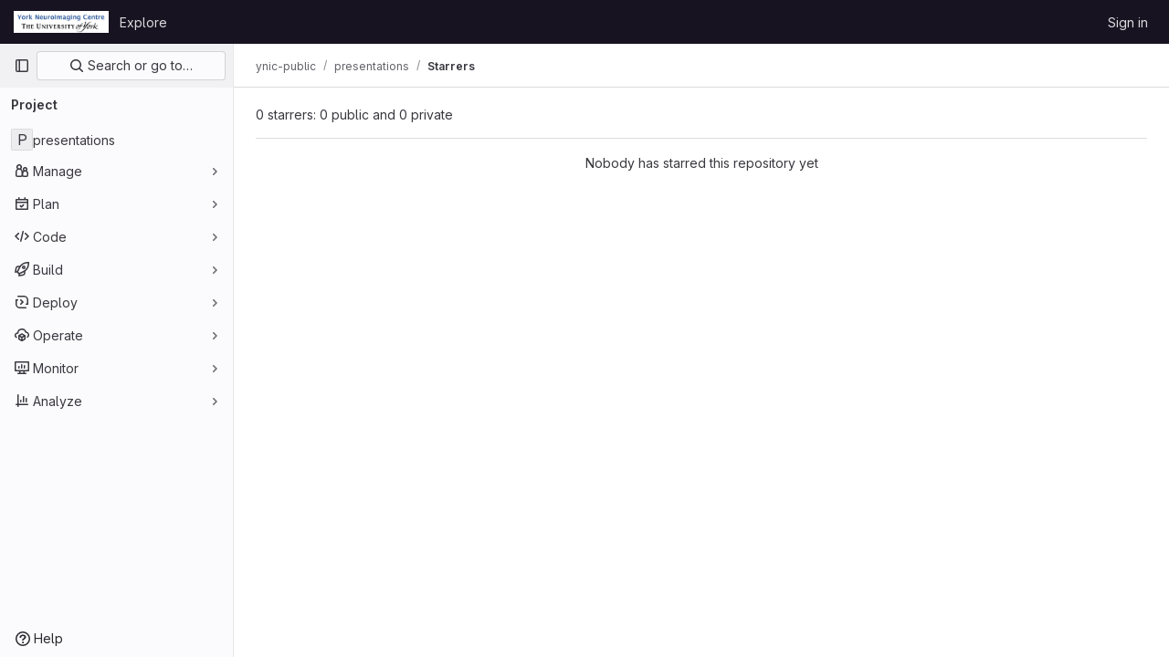

--- FILE ---
content_type: text/css; charset=utf-8
request_url: https://vcs.ynic.york.ac.uk/assets/page_bundles/users-299bd18becb5abd2935c90537a0f27c9ca5e5a125dc70812605d1ee6247d4cd1.css
body_size: 196
content:
@keyframes blinking-dot{0%{opacity:1}25%{opacity:.4}75%{opacity:.4}100%{opacity:1}}.user-search-btn{top:1px;color:#bfbfc3;background:rgba(0,0,0,0);border:0;outline:0}.content-list.members-list li{display:flex;justify-content:space-between}.content-list.members-list li .list-item-name{float:none;display:flex;flex:1}.card-body .user-info{float:left}.card-body .user-info .user{color:var(--gl-text-color-default, var(--gl-color-neutral-800, #3a383f));font-weight:600}


--- FILE ---
content_type: text/javascript; charset=utf-8
request_url: https://vcs.ynic.york.ac.uk/assets/webpack/commons-pages.projects-pages.projects.activity-pages.projects.alert_management.details-pages.project-2e472f70.182f2eae.chunk.js
body_size: 4493
content:
(this.webpackJsonp=this.webpackJsonp||[]).push([[2],{CX32:function(e,t,i){"use strict";i.d(t,"a",(function(){return r}));var o=i("3twG"),n=i("yQ8t"),s=i("d08M");class r{constructor(e){e.addAll([[s.p,function(){return Object(n.a)(".shortcuts-project")}],[s.g,function(){return Object(n.a)(".shortcuts-project-activity")}],[s.r,function(){return Object(n.a)(".shortcuts-deployments-releases")}],[s.j,function(){return Object(n.a)(".shortcuts-tree")}],[s.h,function(){return Object(n.a)(".shortcuts-commits")}],[s.q,function(){return Object(n.a)(".shortcuts-pipelines")}],[s.m,function(){return Object(n.a)(".shortcuts-builds")}],[s.t,function(){return Object(n.a)(".shortcuts-network")}],[s.s,function(){return Object(n.a)(".shortcuts-repository-charts")}],[s.k,function(){return Object(n.a)(".shortcuts-issues")}],[s.l,function(){return Object(n.a)(".shortcuts-issue-boards")}],[s.o,function(){return Object(n.a)(".shortcuts-merge_requests")}],[s.w,function(){return Object(n.a)(".shortcuts-wiki")}],[s.u,function(){return Object(n.a)(".shortcuts-snippets")}],[s.n,function(){return Object(n.a)(".shortcuts-kubernetes")}],[s.i,function(){return Object(n.a)(".shortcuts-environments")}],[s.fb,function(){return Object(n.a)(".shortcuts-compare")}],[s.v,r.navigateToWebIDE],[s.cb,function(){return Object(n.a)(".shortcuts-new-issue")}]])}static navigateToWebIDE(){var e,t,i;const n=Object(o.h)({sourceProjectFullPath:null===(e=window.gl.mrWidgetData)||void 0===e?void 0:e.source_project_full_path,targetProjectFullPath:null===(t=window.gl.mrWidgetData)||void 0===t?void 0:t.target_project_full_path,iid:null===(i=window.gl.mrWidgetData)||void 0===i?void 0:i.iid});n&&Object(o.R)(n,!0)}}},bGfL:function(e,t,i){"use strict";i.d(t,"a",(function(){return o}));i("ZzK0"),i("z6RN"),i("BzOf");function o(e=".js-read-more-trigger"){const t=document.querySelectorAll(e);t&&t.forEach((function(e){const t=e.previousElementSibling;if(t){if(Object.hasOwn(e.parentNode.dataset,"readMoreHeight")){const i=e.parentNode,o=Number(i.dataset.readMoreHeight),n=i.querySelector(".read-more-content");if(window.location.hash){const i=window.location.href.split("#")[1],o=n.querySelector("#user-content-"+i);if(o)return t.classList.add("is-expanded"),e.remove(),void window.addEventListener("load",(function(){o.click()}))}if(n&&i.style.setProperty("--read-more-height",o+"px"),o>n.clientHeight)return n.classList.remove("read-more-content--has-scrim"),void e.remove();e.classList.remove("gl-hidden")}e.addEventListener("click",(function(){t.classList.add("is-expanded"),e.remove()}),{once:!0})}}))}},d08M:function(e,t,i){"use strict";i.d(t,"vb",(function(){return d})),i.d(t,"A",(function(){return u})),i.d(t,"x",(function(){return a})),i.d(t,"e",(function(){return l})),i.d(t,"f",(function(){return f})),i.d(t,"C",(function(){return b})),i.d(t,"rb",(function(){return p})),i.d(t,"d",(function(){return g})),i.d(t,"y",(function(){return j})),i.d(t,"z",(function(){return m})),i.d(t,"B",(function(){return h})),i.d(t,"D",(function(){return y})),i.d(t,"xb",(function(){return O})),i.d(t,"E",(function(){return v})),i.d(t,"yb",(function(){return K})),i.d(t,"ub",(function(){return w})),i.d(t,"a",(function(){return k})),i.d(t,"P",(function(){return T})),i.d(t,"tb",(function(){return S})),i.d(t,"Q",(function(){return G})),i.d(t,"F",(function(){return R})),i.d(t,"db",(function(){return x})),i.d(t,"c",(function(){return q})),i.d(t,"wb",(function(){return C})),i.d(t,"b",(function(){return E})),i.d(t,"mb",(function(){return _})),i.d(t,"nb",(function(){return P})),i.d(t,"pb",(function(){return z})),i.d(t,"lb",(function(){return I})),i.d(t,"ob",(function(){return N})),i.d(t,"kb",(function(){return L})),i.d(t,"p",(function(){return M})),i.d(t,"g",(function(){return W})),i.d(t,"r",(function(){return B})),i.d(t,"j",(function(){return A})),i.d(t,"sb",(function(){return Y})),i.d(t,"h",(function(){return J})),i.d(t,"t",(function(){return U})),i.d(t,"s",(function(){return H})),i.d(t,"k",(function(){return X})),i.d(t,"cb",(function(){return Q})),i.d(t,"l",(function(){return V})),i.d(t,"o",(function(){return Z})),i.d(t,"q",(function(){return $})),i.d(t,"m",(function(){return ee})),i.d(t,"i",(function(){return te})),i.d(t,"n",(function(){return ie})),i.d(t,"u",(function(){return oe})),i.d(t,"w",(function(){return ne})),i.d(t,"v",(function(){return se})),i.d(t,"ib",(function(){return re})),i.d(t,"hb",(function(){return ce})),i.d(t,"jb",(function(){return de})),i.d(t,"eb",(function(){return ue})),i.d(t,"gb",(function(){return ae})),i.d(t,"fb",(function(){return le})),i.d(t,"H",(function(){return fe})),i.d(t,"J",(function(){return be})),i.d(t,"G",(function(){return pe})),i.d(t,"I",(function(){return ge})),i.d(t,"L",(function(){return je})),i.d(t,"M",(function(){return me})),i.d(t,"X",(function(){return he})),i.d(t,"Z",(function(){return ye})),i.d(t,"W",(function(){return Oe})),i.d(t,"bb",(function(){return ve})),i.d(t,"Y",(function(){return ke})),i.d(t,"ab",(function(){return Te})),i.d(t,"U",(function(){return Se})),i.d(t,"V",(function(){return Ge})),i.d(t,"R",(function(){return Re})),i.d(t,"S",(function(){return xe})),i.d(t,"T",(function(){return qe})),i.d(t,"N",(function(){return Ce})),i.d(t,"O",(function(){return De})),i.d(t,"K",(function(){return Fe})),i.d(t,"qb",(function(){return Ee})),i.d(t,"zb",(function(){return ze})),i.d(t,"Ab",(function(){return Ie}));var o=i("htNe"),n=i.n(o),s=(i("byxs"),i("n7CP")),r=i("/lV4");const c=n()((function(){let e={};if(s.a.canUseLocalStorage())try{e=JSON.parse(localStorage.getItem("gl-keyboard-shortcuts-customizations")||"{}")}catch(e){}return e})),d={id:"globalShortcuts.toggleKeyboardShortcutsDialog",description:Object(r.a)("Toggle keyboard shortcuts help dialog"),defaultKeys:["?"]},u={id:"globalShortcuts.goToYourProjects",description:Object(r.a)("Go to your projects"),defaultKeys:["shift+p"]},a={id:"globalShortcuts.goToYourGroups",description:Object(r.a)("Go to your groups"),defaultKeys:["shift+g"]},l={id:"globalShortcuts.goToActivityFeed",description:Object(r.a)("Go to the activity feed"),defaultKeys:["shift+a"]},f={id:"globalShortcuts.goToMilestoneList",description:Object(r.a)("Go to the milestone list"),defaultKeys:["shift+l"]},b={id:"globalShortcuts.goToYourSnippets",description:Object(r.a)("Go to your snippets"),defaultKeys:["shift+s"]},p={id:"globalShortcuts.startSearch",description:Object(r.a)("Start search"),defaultKeys:["s","/"]},g={id:"globalShortcuts.focusFilterBar",description:Object(r.a)("Focus filter bar"),defaultKeys:["f"]},j={id:"globalShortcuts.goToYourIssues",description:Object(r.a)("Go to your issues"),defaultKeys:["shift+i"]},m={id:"globalShortcuts.goToYourMergeRequests",description:Object(r.a)("Go to your merge requests"),defaultKeys:["shift+m"]},h={id:"globalShortcuts.goToYourReviewRequests",description:Object(r.a)("Go to your review requests"),defaultKeys:["shift+r"]},y={id:"globalShortcuts.goToYourTodoList",description:Object(r.a)("Go to your To-Do List"),defaultKeys:["shift+t"]},O={id:"globalShortcuts.togglePerformanceBar",description:Object(r.a)("Toggle the Performance Bar"),defaultKeys:["p b"]},v={id:"globalShortcuts.hideAppearingContent",description:Object(r.a)("Hide tooltips or popovers"),defaultKeys:["esc"]},K={id:"globalShortcuts.toggleSuperSidebar",description:Object(r.a)("Toggle the navigation sidebar"),defaultKeys:["mod+\\"]},w={id:"globalShortcuts.toggleCanary",description:Object(r.a)("Toggle GitLab Next"),defaultKeys:["g x"]},k={id:"editing.boldText",description:Object(r.a)("Bold text"),defaultKeys:["mod+b"],customizable:!1},T={id:"editing.italicText",description:Object(r.a)("Italic text"),defaultKeys:["mod+i"],customizable:!1},S={id:"editing.strikethroughText",description:Object(r.a)("Strikethrough text"),defaultKeys:["mod+shift+x"],customizable:!1},G={id:"editing.linkText",description:Object(r.a)("Link text"),defaultKeys:["mod+k"],customizable:!1},R={id:"editing.indentLine",description:Object(r.a)("Indent line"),defaultKeys:["mod+]"],customizable:!1},x={id:"editing.outdentLine",description:Object(r.a)("Outdent line"),defaultKeys:["mod+["],customizable:!1},q={id:"editing.findAndReplace",description:Object(r.g)("MarkdownEditor|Find and replace"),defaultKeys:["mod+f"],customizable:!1},C={id:"editing.toggleMarkdownPreview",description:Object(r.a)("Toggle Markdown preview"),defaultKeys:["ctrl+shift+p","command+shift+p"]},D={id:"editing.editRecentComment",description:Object(r.a)("Edit your most recent comment in a thread (from an empty textarea)"),defaultKeys:["up"]},F={id:"globalShortcuts.saveChanges",description:Object(r.a)("Submit/save changes"),defaultKeys:["mod+enter"]},E={id:"wiki.editWikiPage",description:Object(r.a)("Edit wiki page"),defaultKeys:["e"]},_={id:"repositoryGraph.scrollLeft",description:Object(r.a)("Scroll left"),defaultKeys:["left","h"]},P={id:"repositoryGraph.scrollRight",description:Object(r.a)("Scroll right"),defaultKeys:["right","l"]},z={id:"repositoryGraph.scrollUp",description:Object(r.a)("Scroll up"),defaultKeys:["up","k"]},I={id:"repositoryGraph.scrollDown",description:Object(r.a)("Scroll down"),defaultKeys:["down","j"]},N={id:"repositoryGraph.scrollToTop",description:Object(r.a)("Scroll to top"),defaultKeys:["shift+up","shift+k"]},L={id:"repositoryGraph.scrollToBottom",description:Object(r.a)("Scroll to bottom"),defaultKeys:["shift+down","shift+j"]},M={id:"project.goToOverview",description:Object(r.a)("Go to the project's overview page"),defaultKeys:["g o"]},W={id:"project.goToActivityFeed",description:Object(r.a)("Go to the project's activity feed"),defaultKeys:["g v"]},B={id:"project.goToReleases",description:Object(r.a)("Go to releases"),defaultKeys:["g r"]},A={id:"project.goToFiles",description:Object(r.a)("Go to files"),defaultKeys:["g f"]},Y={id:"project.startSearchFile",description:Object(r.a)("Go to find file"),defaultKeys:["t"]},J={id:"project.goToCommits",description:Object(r.a)("Go to commits"),defaultKeys:["g c"]},U={id:"project.goToRepoGraph",description:Object(r.a)("Go to repository graph"),defaultKeys:["g n"]},H={id:"project.goToRepoCharts",description:Object(r.a)("Go to repository charts"),defaultKeys:["g d"]},X={id:"project.goToIssues",description:Object(r.a)("Go to issues"),defaultKeys:["g i"]},Q={id:"project.newIssue",description:Object(r.a)("New issue"),defaultKeys:["i"]},V={id:"project.goToIssueBoards",description:Object(r.a)("Go to issue boards"),defaultKeys:["g b"]},Z={id:"project.goToMergeRequests",description:Object(r.a)("Go to merge requests"),defaultKeys:["g m"]},$={id:"project.goToPipelines",description:Object(r.a)("Go to pipelines"),defaultKeys:["g p"]},ee={id:"project.goToJobs",description:Object(r.a)("Go to jobs"),defaultKeys:["g j"]},te={id:"project.goToEnvironments",description:Object(r.a)("Go to environments"),defaultKeys:["g e"]},ie={id:"project.goToKubernetes",description:Object(r.a)("Go to kubernetes"),defaultKeys:["g k"]},oe={id:"project.goToSnippets",description:Object(r.a)("Go to snippets"),defaultKeys:["g s"]},ne={id:"project.goToWiki",description:Object(r.a)("Go to wiki"),defaultKeys:["g w"]},se={id:"project.goToWebIDE",description:Object(r.a)("Open in Web IDE"),defaultKeys:["."]},re={id:"projectFiles.moveSelectionUp",description:Object(r.a)("Move selection up"),defaultKeys:["up"]},ce={id:"projectFiles.moveSelectionDown",description:Object(r.a)("Move selection down"),defaultKeys:["down"]},de={id:"projectFiles.openSelection",description:Object(r.a)("Open Selection"),defaultKeys:["enter"]},ue={id:"projectFiles.goBack",description:Object(r.a)("Go back (while searching for files)"),defaultKeys:["esc"]},ae={id:"projectFiles.goToFilePermalink",description:Object(r.a)("Go to file permalink (while viewing a file)"),defaultKeys:["y"]},le={id:"projectFiles.goToCompare",description:Object(r.a)("Compare Branches"),defaultKeys:["shift+c"]},fe={id:"issuables.commentReply",description:Object(r.a)("Comment/Reply (quoting selected text)"),defaultKeys:["r"]},be={id:"issuables.editDescription",description:Object(r.a)("Edit description"),defaultKeys:["e"]},pe={id:"issuables.changeLabel",description:Object(r.a)("Change label"),defaultKeys:["l"]},ge={id:"issuables.copyIssuableRef",description:Object(r.a)("Copy reference"),defaultKeys:["c r"]},je={id:"issuesMRs.changeAssignee",description:Object(r.a)("Change assignee"),defaultKeys:["a"]},me={id:"issuesMRs.changeMilestone",description:Object(r.a)("Change milestone"),defaultKeys:["m"]},he={id:"mergeRequests.nextFileInDiff",description:Object(r.a)("Next file in diff"),defaultKeys:["]","j"]},ye={id:"mergeRequests.previousFileInDiff",description:Object(r.a)("Previous file in diff"),defaultKeys:["[","k"]},Oe={id:"mergeRequests.goToFile",description:Object(r.a)("Go to file"),defaultKeys:["mod+p","t"],customizable:!1},ve={id:"mergeRequests.toggleFileBrowser",description:Object(r.a)("Toggle file browser"),defaultKeys:["f"],customizable:!1},Ke={id:"mergeRequests.addToReview",description:Object(r.a)("Add your comment to a review"),defaultKeys:["mod+enter"],customizable:!1},we={id:"mergeRequests.addCommentNow",description:Object(r.a)("Publish your comment immediately"),defaultKeys:["shift+mod+enter"],customizable:!1},ke={id:"mergeRequests.nextUnresolvedDiscussion",description:Object(r.a)("Next unresolved thread"),defaultKeys:["n"]},Te={id:"mergeRequests.previousUnresolvedDiscussion",description:Object(r.a)("Previous unresolved thread"),defaultKeys:["p"]},Se={id:"mergeRequests.copySourceBranchName",description:Object(r.a)("Copy source branch name"),defaultKeys:["b"]},Ge={id:"mergeRequests.expandAllFiles",description:Object(r.a)("Expand all files"),defaultKeys:[";"]},Re={id:"mergeRequests.collapseAllFiles",description:Object(r.a)("Collapse all files"),defaultKeys:["shift+;"]},xe={id:"mergeRequestCommits.nextCommit",description:Object(r.a)("Next commit"),defaultKeys:["c"]},qe={id:"mergeRequestCommits.previousCommit",description:Object(r.a)("Previous commit"),defaultKeys:["x"]},Ce={id:"issues.nextDesign",description:Object(r.a)("Next design"),defaultKeys:["right"]},De={id:"issues.previousDesign",description:Object(r.a)("Previous design"),defaultKeys:["left"]},Fe={id:"issues.closeDesign",description:Object(r.a)("Close design"),defaultKeys:["esc"]},Ee={id:"sidebar.closeWidget",description:Object(r.a)("Close sidebar widget"),defaultKeys:["esc"]},_e={id:"webIDE.goToFile",description:Object(r.a)("Go to file"),defaultKeys:["mod+p","t"],customizable:!1},Pe={id:"webIDE.commit",description:Object(r.a)("Commit (when editing commit message)"),defaultKeys:["mod+enter"],customizable:!1},ze=[{id:"globalShortcuts",name:Object(r.a)("Global Shortcuts"),keybindings:[d,u,a,l,f,b,p,g,j,m,h,y,O,v,K]},{id:"editing",name:Object(r.a)("Editing"),keybindings:[k,T,S,G,C,q,D,F]},{id:"wiki",name:Object(r.a)("Wiki"),keybindings:[E]},{id:"repositoryGraph",name:Object(r.a)("Repository Graph"),keybindings:[_,P,z,I,N,L]},{id:"project",name:Object(r.a)("Project"),keybindings:[M,W,B,A,Y,J,U,H,X,Q,V,Z,$,ee,te,ie,oe,ne,se]},{id:"projectFiles",name:Object(r.a)("Project Files"),keybindings:[re,ce,de,ue,ae,le]},{id:"issuables",name:Object(r.a)("Epics, issues, and merge requests"),keybindings:[fe,be,pe,ge]},{id:"issuesMRs",name:Object(r.a)("Issues and merge requests"),keybindings:[je,me]},{id:"mergeRequests",name:Object(r.a)("Merge requests"),keybindings:[he,ye,Oe,ke,Te,Se,ve,Ke,we]},{id:"mergeRequestCommits",name:Object(r.a)("Merge request commits"),keybindings:[xe,qe]},{id:"issues",name:Object(r.a)("Issues"),keybindings:[Ce,De,Fe]},{id:"webIDE",name:Object(r.a)("Legacy Web IDE"),keybindings:[_e,Pe]},{id:"misc",name:Object(r.a)("Miscellaneous"),keybindings:[w]}],Ie=function(e){return function({customizable:e}){return Boolean(null==e||e)}(e)&&c()[e.id]||e.defaultKeys}},gjpc:function(e,t,i){"use strict";i.r(t);var o=i("Erny"),n=i("CX32"),s=i("bGfL"),r=i("EmJ/"),c=i.n(r),d=i("NmEs"),u=i("vodr");new class{constructor(){Object(u.a)(),c()(".js-hide-no-ssh-message").on("click",(function(e){return Object(d.N)("hide_no_ssh_message","false"),c()(this).parents(".js-no-ssh-key-message").remove(),e.preventDefault()})),c()(".js-hide-no-password-message").on("click",(function(e){return Object(d.N)("hide_no_password_message","false"),c()(this).parents(".js-no-password-message").remove(),e.preventDefault()})),c()(".hide-auto-devops-implicitly-enabled-banner").on("click",(function(e){const t="hide_auto_devops_implicitly_enabled_banner_"+c()(this).data("project-id");return Object(d.N)(t,"false"),c()(this).parents(".auto-devops-implicitly-enabled-banner").remove(),e.preventDefault()})),c()(".hide-mobile-devops-promo").on("click",(function(e){const t="hide_mobile_devops_promo_"+c()(this).data("project-id");return Object(d.N)(t,"false"),c()(this).parents("#mobile-devops-promo-banner").remove(),e.preventDefault()}))}static changeProject(e){return window.location=e}},Object(o.a)(n.a),Object(s.a)()},vodr:function(e,t,i){"use strict";i.d(t,"a",(function(){return s}));i("B++/"),i("z6RN"),i("47t/");var o=i("EmJ/"),n=i.n(o);function s(){const e=n()("ul.clone-options-dropdown");if(e.length){const t=n()("#clone_url"),i=n()(".js-git-clone-holder .js-clone-dropdown-label"),o=document.querySelector(".js-mobile-git-clone .js-clone-dropdown-label"),s=i.text().trim();s.length>0&&n()(`a:contains('${s}')`,e).addClass("is-active"),n()(".js-clone-links a",e).on("click",(function(i){const s=n()(i.currentTarget),r=s.attr("href");if(r&&(r.startsWith("vscode://")||r.startsWith("xcode://")||r.startsWith("jetbrains://")))return;i.preventDefault();const c=s.data("cloneType");n()(".is-active",e).removeClass("is-active"),n()(`a[data-clone-type="${c}"]`).each((function(){const e=n()(this),t=e.find(".dropdown-menu-inner-title").text(),i=e.closest(".js-git-clone-holder, .js-mobile-git-clone").find(".js-clone-dropdown-label");e.toggleClass("is-active"),i.text(t)})),o?o.dataset.clipboardText=r:t.val(r),n()(".js-git-empty .js-clone").text(r)}))}}}}]);
//# sourceMappingURL=commons-pages.projects-pages.projects.activity-pages.projects.alert_management.details-pages.project-2e472f70.182f2eae.chunk.js.map

--- FILE ---
content_type: text/javascript; charset=utf-8
request_url: https://vcs.ynic.york.ac.uk/assets/webpack/super_sidebar.6f6dc099.chunk.js
body_size: 69564
content:
(this.webpackJsonp=this.webpackJsonp||[]).push([[832,111,173,253,1043],{"2O3R":function(t,e,n){"use strict";
/**!
 * Sortable 1.10.2
 * @author	RubaXa   <trash@rubaxa.org>
 * @author	owenm    <owen23355@gmail.com>
 * @license MIT
 */
function i(t){return(i="function"==typeof Symbol&&"symbol"==typeof Symbol.iterator?function(t){return typeof t}:function(t){return t&&"function"==typeof Symbol&&t.constructor===Symbol&&t!==Symbol.prototype?"symbol":typeof t})(t)}function r(t,e,n){return e in t?Object.defineProperty(t,e,{value:n,enumerable:!0,configurable:!0,writable:!0}):t[e]=n,t}function o(){return(o=Object.assign||function(t){for(var e=1;e<arguments.length;e++){var n=arguments[e];for(var i in n)Object.prototype.hasOwnProperty.call(n,i)&&(t[i]=n[i])}return t}).apply(this,arguments)}function a(t){for(var e=1;e<arguments.length;e++){var n=null!=arguments[e]?arguments[e]:{},i=Object.keys(n);"function"==typeof Object.getOwnPropertySymbols&&(i=i.concat(Object.getOwnPropertySymbols(n).filter((function(t){return Object.getOwnPropertyDescriptor(n,t).enumerable})))),i.forEach((function(e){r(t,e,n[e])}))}return t}function s(t,e){if(null==t)return{};var n,i,r=function(t,e){if(null==t)return{};var n,i,r={},o=Object.keys(t);for(i=0;i<o.length;i++)n=o[i],e.indexOf(n)>=0||(r[n]=t[n]);return r}(t,e);if(Object.getOwnPropertySymbols){var o=Object.getOwnPropertySymbols(t);for(i=0;i<o.length;i++)n=o[i],e.indexOf(n)>=0||Object.prototype.propertyIsEnumerable.call(t,n)&&(r[n]=t[n])}return r}function c(t){return function(t){if(Array.isArray(t)){for(var e=0,n=new Array(t.length);e<t.length;e++)n[e]=t[e];return n}}(t)||function(t){if(Symbol.iterator in Object(t)||"[object Arguments]"===Object.prototype.toString.call(t))return Array.from(t)}(t)||function(){throw new TypeError("Invalid attempt to spread non-iterable instance")}()}n.r(e),n.d(e,"MultiDrag",(function(){return _e})),n.d(e,"Sortable",(function(){return Ft})),n.d(e,"Swap",(function(){return ce}));function l(t){if("undefined"!=typeof window&&window.navigator)return!!navigator.userAgent.match(t)}var u=l(/(?:Trident.*rv[ :]?11\.|msie|iemobile|Windows Phone)/i),d=l(/Edge/i),h=l(/firefox/i),p=l(/safari/i)&&!l(/chrome/i)&&!l(/android/i),f=l(/iP(ad|od|hone)/i),m=l(/chrome/i)&&l(/android/i),g={capture:!1,passive:!1};function v(t,e,n){t.addEventListener(e,n,!u&&g)}function b(t,e,n){t.removeEventListener(e,n,!u&&g)}function _(t,e){if(e){if(">"===e[0]&&(e=e.substring(1)),t)try{if(t.matches)return t.matches(e);if(t.msMatchesSelector)return t.msMatchesSelector(e);if(t.webkitMatchesSelector)return t.webkitMatchesSelector(e)}catch(t){return!1}return!1}}function y(t){return t.host&&t!==document&&t.host.nodeType?t.host:t.parentNode}function S(t,e,n,i){if(t){n=n||document;do{if(null!=e&&(">"===e[0]?t.parentNode===n&&_(t,e):_(t,e))||i&&t===n)return t;if(t===n)break}while(t=y(t))}return null}var O,w=/\s+/g;function x(t,e,n){if(t&&e)if(t.classList)t.classList[n?"add":"remove"](e);else{var i=(" "+t.className+" ").replace(w," ").replace(" "+e+" "," ");t.className=(i+(n?" "+e:"")).replace(w," ")}}function E(t,e,n){var i=t&&t.style;if(i){if(void 0===n)return document.defaultView&&document.defaultView.getComputedStyle?n=document.defaultView.getComputedStyle(t,""):t.currentStyle&&(n=t.currentStyle),void 0===e?n:n[e];e in i||-1!==e.indexOf("webkit")||(e="-webkit-"+e),i[e]=n+("string"==typeof n?"":"px")}}function C(t,e){var n="";if("string"==typeof t)n=t;else do{var i=E(t,"transform");i&&"none"!==i&&(n=i+" "+n)}while(!e&&(t=t.parentNode));var r=window.DOMMatrix||window.WebKitCSSMatrix||window.CSSMatrix||window.MSCSSMatrix;return r&&new r(n)}function k(t,e,n){if(t){var i=t.getElementsByTagName(e),r=0,o=i.length;if(n)for(;r<o;r++)n(i[r],r);return i}return[]}function j(){var t=document.scrollingElement;return t||document.documentElement}function T(t,e,n,i,r){if(t.getBoundingClientRect||t===window){var o,a,s,c,l,d,h;if(t!==window&&t!==j()?(a=(o=t.getBoundingClientRect()).top,s=o.left,c=o.bottom,l=o.right,d=o.height,h=o.width):(a=0,s=0,c=window.innerHeight,l=window.innerWidth,d=window.innerHeight,h=window.innerWidth),(e||n)&&t!==window&&(r=r||t.parentNode,!u))do{if(r&&r.getBoundingClientRect&&("none"!==E(r,"transform")||n&&"static"!==E(r,"position"))){var p=r.getBoundingClientRect();a-=p.top+parseInt(E(r,"border-top-width")),s-=p.left+parseInt(E(r,"border-left-width")),c=a+o.height,l=s+o.width;break}}while(r=r.parentNode);if(i&&t!==window){var f=C(r||t),m=f&&f.a,g=f&&f.d;f&&(c=(a/=g)+(d/=g),l=(s/=m)+(h/=m))}return{top:a,left:s,bottom:c,right:l,width:h,height:d}}}function I(t,e,n){for(var i=N(t,!0),r=T(t)[e];i;){var o=T(i)[n];if(!("top"===n||"left"===n?r>=o:r<=o))return i;if(i===j())break;i=N(i,!1)}return!1}function P(t,e,n){for(var i=0,r=0,o=t.children;r<o.length;){if("none"!==o[r].style.display&&o[r]!==Ft.ghost&&o[r]!==Ft.dragged&&S(o[r],n.draggable,t,!1)){if(i===e)return o[r];i++}r++}return null}function D(t,e){for(var n=t.lastElementChild;n&&(n===Ft.ghost||"none"===E(n,"display")||e&&!_(n,e));)n=n.previousElementSibling;return n||null}function A(t,e){var n=0;if(!t||!t.parentNode)return-1;for(;t=t.previousElementSibling;)"TEMPLATE"===t.nodeName.toUpperCase()||t===Ft.clone||e&&!_(t,e)||n++;return n}function M(t){var e=0,n=0,i=j();if(t)do{var r=C(t),o=r.a,a=r.d;e+=t.scrollLeft*o,n+=t.scrollTop*a}while(t!==i&&(t=t.parentNode));return[e,n]}function N(t,e){if(!t||!t.getBoundingClientRect)return j();var n=t,i=!1;do{if(n.clientWidth<n.scrollWidth||n.clientHeight<n.scrollHeight){var r=E(n);if(n.clientWidth<n.scrollWidth&&("auto"==r.overflowX||"scroll"==r.overflowX)||n.clientHeight<n.scrollHeight&&("auto"==r.overflowY||"scroll"==r.overflowY)){if(!n.getBoundingClientRect||n===document.body)return j();if(i||e)return n;i=!0}}}while(n=n.parentNode);return j()}function R(t,e){return Math.round(t.top)===Math.round(e.top)&&Math.round(t.left)===Math.round(e.left)&&Math.round(t.height)===Math.round(e.height)&&Math.round(t.width)===Math.round(e.width)}function L(t,e){return function(){if(!O){var n=arguments,i=this;1===n.length?t.call(i,n[0]):t.apply(i,n),O=setTimeout((function(){O=void 0}),e)}}}function $(t,e,n){t.scrollLeft+=e,t.scrollTop+=n}function G(t){var e=window.Polymer,n=window.jQuery||window.Zepto;return e&&e.dom?e.dom(t).cloneNode(!0):n?n(t).clone(!0)[0]:t.cloneNode(!0)}function F(t,e){E(t,"position","absolute"),E(t,"top",e.top),E(t,"left",e.left),E(t,"width",e.width),E(t,"height",e.height)}function q(t){E(t,"position",""),E(t,"top",""),E(t,"left",""),E(t,"width",""),E(t,"height","")}var H="Sortable"+(new Date).getTime();function U(){var t,e=[];return{captureAnimationState:function(){(e=[],this.options.animation)&&[].slice.call(this.el.children).forEach((function(t){if("none"!==E(t,"display")&&t!==Ft.ghost){e.push({target:t,rect:T(t)});var n=a({},e[e.length-1].rect);if(t.thisAnimationDuration){var i=C(t,!0);i&&(n.top-=i.f,n.left-=i.e)}t.fromRect=n}}))},addAnimationState:function(t){e.push(t)},removeAnimationState:function(t){e.splice(function(t,e){for(var n in t)if(t.hasOwnProperty(n))for(var i in e)if(e.hasOwnProperty(i)&&e[i]===t[n][i])return Number(n);return-1}(e,{target:t}),1)},animateAll:function(n){var i=this;if(!this.options.animation)return clearTimeout(t),void("function"==typeof n&&n());var r=!1,o=0;e.forEach((function(t){var e=0,n=t.target,a=n.fromRect,s=T(n),c=n.prevFromRect,l=n.prevToRect,u=t.rect,d=C(n,!0);d&&(s.top-=d.f,s.left-=d.e),n.toRect=s,n.thisAnimationDuration&&R(c,s)&&!R(a,s)&&(u.top-s.top)/(u.left-s.left)==(a.top-s.top)/(a.left-s.left)&&(e=function(t,e,n,i){return Math.sqrt(Math.pow(e.top-t.top,2)+Math.pow(e.left-t.left,2))/Math.sqrt(Math.pow(e.top-n.top,2)+Math.pow(e.left-n.left,2))*i.animation}(u,c,l,i.options)),R(s,a)||(n.prevFromRect=a,n.prevToRect=s,e||(e=i.options.animation),i.animate(n,u,s,e)),e&&(r=!0,o=Math.max(o,e),clearTimeout(n.animationResetTimer),n.animationResetTimer=setTimeout((function(){n.animationTime=0,n.prevFromRect=null,n.fromRect=null,n.prevToRect=null,n.thisAnimationDuration=null}),e),n.thisAnimationDuration=e)})),clearTimeout(t),r?t=setTimeout((function(){"function"==typeof n&&n()}),o):"function"==typeof n&&n(),e=[]},animate:function(t,e,n,i){if(i){E(t,"transition",""),E(t,"transform","");var r=C(this.el),o=r&&r.a,a=r&&r.d,s=(e.left-n.left)/(o||1),c=(e.top-n.top)/(a||1);t.animatingX=!!s,t.animatingY=!!c,E(t,"transform","translate3d("+s+"px,"+c+"px,0)"),function(t){t.offsetWidth}(t),E(t,"transition","transform "+i+"ms"+(this.options.easing?" "+this.options.easing:"")),E(t,"transform","translate3d(0,0,0)"),"number"==typeof t.animated&&clearTimeout(t.animated),t.animated=setTimeout((function(){E(t,"transition",""),E(t,"transform",""),t.animated=!1,t.animatingX=!1,t.animatingY=!1}),i)}}}}var B=[],K={initializeByDefault:!0},V={mount:function(t){for(var e in K)K.hasOwnProperty(e)&&!(e in t)&&(t[e]=K[e]);B.push(t)},pluginEvent:function(t,e,n){var i=this;this.eventCanceled=!1,n.cancel=function(){i.eventCanceled=!0};var r=t+"Global";B.forEach((function(i){e[i.pluginName]&&(e[i.pluginName][r]&&e[i.pluginName][r](a({sortable:e},n)),e.options[i.pluginName]&&e[i.pluginName][t]&&e[i.pluginName][t](a({sortable:e},n)))}))},initializePlugins:function(t,e,n,i){for(var r in B.forEach((function(i){var r=i.pluginName;if(t.options[r]||i.initializeByDefault){var a=new i(t,e,t.options);a.sortable=t,a.options=t.options,t[r]=a,o(n,a.defaults)}})),t.options)if(t.options.hasOwnProperty(r)){var a=this.modifyOption(t,r,t.options[r]);void 0!==a&&(t.options[r]=a)}},getEventProperties:function(t,e){var n={};return B.forEach((function(i){"function"==typeof i.eventProperties&&o(n,i.eventProperties.call(e[i.pluginName],t))})),n},modifyOption:function(t,e,n){var i;return B.forEach((function(r){t[r.pluginName]&&r.optionListeners&&"function"==typeof r.optionListeners[e]&&(i=r.optionListeners[e].call(t[r.pluginName],n))})),i}};function z(t){var e=t.sortable,n=t.rootEl,i=t.name,r=t.targetEl,o=t.cloneEl,s=t.toEl,c=t.fromEl,l=t.oldIndex,h=t.newIndex,p=t.oldDraggableIndex,f=t.newDraggableIndex,m=t.originalEvent,g=t.putSortable,v=t.extraEventProperties;if(e=e||n&&n[H]){var b,_=e.options,y="on"+i.charAt(0).toUpperCase()+i.substr(1);!window.CustomEvent||u||d?(b=document.createEvent("Event")).initEvent(i,!0,!0):b=new CustomEvent(i,{bubbles:!0,cancelable:!0}),b.to=s||n,b.from=c||n,b.item=r||n,b.clone=o,b.oldIndex=l,b.newIndex=h,b.oldDraggableIndex=p,b.newDraggableIndex=f,b.originalEvent=m,b.pullMode=g?g.lastPutMode:void 0;var S=a({},v,V.getEventProperties(i,e));for(var O in S)b[O]=S[O];n&&n.dispatchEvent(b),_[y]&&_[y].call(e,b)}}var Y=function(t,e){var n=arguments.length>2&&void 0!==arguments[2]?arguments[2]:{},i=n.evt,r=s(n,["evt"]);V.pluginEvent.bind(Ft)(t,e,a({dragEl:X,parentEl:Q,ghostEl:J,rootEl:Z,nextEl:tt,lastDownEl:et,cloneEl:nt,cloneHidden:it,dragStarted:gt,putSortable:lt,activeSortable:Ft.active,originalEvent:i,oldIndex:rt,oldDraggableIndex:at,newIndex:ot,newDraggableIndex:st,hideGhostForTarget:Rt,unhideGhostForTarget:Lt,cloneNowHidden:function(){it=!0},cloneNowShown:function(){it=!1},dispatchSortableEvent:function(t){W({sortable:e,name:t,originalEvent:i})}},r))};function W(t){z(a({putSortable:lt,cloneEl:nt,targetEl:X,rootEl:Z,oldIndex:rt,oldDraggableIndex:at,newIndex:ot,newDraggableIndex:st},t))}var X,Q,J,Z,tt,et,nt,it,rt,ot,at,st,ct,lt,ut,dt,ht,pt,ft,mt,gt,vt,bt,_t,yt,St=!1,Ot=!1,wt=[],xt=!1,Et=!1,Ct=[],kt=!1,jt=[],Tt="undefined"!=typeof document,It=f,Pt=d||u?"cssFloat":"float",Dt=Tt&&!m&&!f&&"draggable"in document.createElement("div"),At=function(){if(Tt){if(u)return!1;var t=document.createElement("x");return t.style.cssText="pointer-events:auto","auto"===t.style.pointerEvents}}(),Mt=function(t,e){var n=E(t),i=parseInt(n.width)-parseInt(n.paddingLeft)-parseInt(n.paddingRight)-parseInt(n.borderLeftWidth)-parseInt(n.borderRightWidth),r=P(t,0,e),o=P(t,1,e),a=r&&E(r),s=o&&E(o),c=a&&parseInt(a.marginLeft)+parseInt(a.marginRight)+T(r).width,l=s&&parseInt(s.marginLeft)+parseInt(s.marginRight)+T(o).width;if("flex"===n.display)return"column"===n.flexDirection||"column-reverse"===n.flexDirection?"vertical":"horizontal";if("grid"===n.display)return n.gridTemplateColumns.split(" ").length<=1?"vertical":"horizontal";if(r&&a.float&&"none"!==a.float){var u="left"===a.float?"left":"right";return!o||"both"!==s.clear&&s.clear!==u?"horizontal":"vertical"}return r&&("block"===a.display||"flex"===a.display||"table"===a.display||"grid"===a.display||c>=i&&"none"===n[Pt]||o&&"none"===n[Pt]&&c+l>i)?"vertical":"horizontal"},Nt=function(t){function e(t,n){return function(i,r,o,a){var s=i.options.group.name&&r.options.group.name&&i.options.group.name===r.options.group.name;if(null==t&&(n||s))return!0;if(null==t||!1===t)return!1;if(n&&"clone"===t)return t;if("function"==typeof t)return e(t(i,r,o,a),n)(i,r,o,a);var c=(n?i:r).options.group.name;return!0===t||"string"==typeof t&&t===c||t.join&&t.indexOf(c)>-1}}var n={},r=t.group;r&&"object"==i(r)||(r={name:r}),n.name=r.name,n.checkPull=e(r.pull,!0),n.checkPut=e(r.put),n.revertClone=r.revertClone,t.group=n},Rt=function(){!At&&J&&E(J,"display","none")},Lt=function(){!At&&J&&E(J,"display","")};Tt&&document.addEventListener("click",(function(t){if(Ot)return t.preventDefault(),t.stopPropagation&&t.stopPropagation(),t.stopImmediatePropagation&&t.stopImmediatePropagation(),Ot=!1,!1}),!0);var $t=function(t){if(X){t=t.touches?t.touches[0]:t;var e=(r=t.clientX,o=t.clientY,wt.some((function(t){if(!D(t)){var e=T(t),n=t[H].options.emptyInsertThreshold,i=r>=e.left-n&&r<=e.right+n,s=o>=e.top-n&&o<=e.bottom+n;return n&&i&&s?a=t:void 0}})),a);if(e){var n={};for(var i in t)t.hasOwnProperty(i)&&(n[i]=t[i]);n.target=n.rootEl=e,n.preventDefault=void 0,n.stopPropagation=void 0,e[H]._onDragOver(n)}}var r,o,a},Gt=function(t){X&&X.parentNode[H]._isOutsideThisEl(t.target)};function Ft(t,e){if(!t||!t.nodeType||1!==t.nodeType)throw"Sortable: `el` must be an HTMLElement, not ".concat({}.toString.call(t));this.el=t,this.options=e=o({},e),t[H]=this;var n={group:null,sort:!0,disabled:!1,store:null,handle:null,draggable:/^[uo]l$/i.test(t.nodeName)?">li":">*",swapThreshold:1,invertSwap:!1,invertedSwapThreshold:null,removeCloneOnHide:!0,direction:function(){return Mt(t,this.options)},ghostClass:"sortable-ghost",chosenClass:"sortable-chosen",dragClass:"sortable-drag",ignore:"a, img",filter:null,preventOnFilter:!0,animation:0,easing:null,setData:function(t,e){t.setData("Text",e.textContent)},dropBubble:!1,dragoverBubble:!1,dataIdAttr:"data-id",delay:0,delayOnTouchOnly:!1,touchStartThreshold:(Number.parseInt?Number:window).parseInt(window.devicePixelRatio,10)||1,forceFallback:!1,fallbackClass:"sortable-fallback",fallbackOnBody:!1,fallbackTolerance:0,fallbackOffset:{x:0,y:0},supportPointer:!1!==Ft.supportPointer&&"PointerEvent"in window,emptyInsertThreshold:5};for(var i in V.initializePlugins(this,t,n),n)!(i in e)&&(e[i]=n[i]);for(var r in Nt(e),this)"_"===r.charAt(0)&&"function"==typeof this[r]&&(this[r]=this[r].bind(this));this.nativeDraggable=!e.forceFallback&&Dt,this.nativeDraggable&&(this.options.touchStartThreshold=1),e.supportPointer?v(t,"pointerdown",this._onTapStart):(v(t,"mousedown",this._onTapStart),v(t,"touchstart",this._onTapStart)),this.nativeDraggable&&(v(t,"dragover",this),v(t,"dragenter",this)),wt.push(this.el),e.store&&e.store.get&&this.sort(e.store.get(this)||[]),o(this,U())}function qt(t,e,n,i,r,o,a,s){var c,l,h=t[H],p=h.options.onMove;return!window.CustomEvent||u||d?(c=document.createEvent("Event")).initEvent("move",!0,!0):c=new CustomEvent("move",{bubbles:!0,cancelable:!0}),c.to=e,c.from=t,c.dragged=n,c.draggedRect=i,c.related=r||e,c.relatedRect=o||T(e),c.willInsertAfter=s,c.originalEvent=a,t.dispatchEvent(c),p&&(l=p.call(h,c,a)),l}function Ht(t){t.draggable=!1}function Ut(){kt=!1}function Bt(t){for(var e=t.tagName+t.className+t.src+t.href+t.textContent,n=e.length,i=0;n--;)i+=e.charCodeAt(n);return i.toString(36)}function Kt(t){return setTimeout(t,0)}function Vt(t){return clearTimeout(t)}Ft.prototype={constructor:Ft,_isOutsideThisEl:function(t){this.el.contains(t)||t===this.el||(vt=null)},_getDirection:function(t,e){return"function"==typeof this.options.direction?this.options.direction.call(this,t,e,X):this.options.direction},_onTapStart:function(t){if(t.cancelable){var e=this,n=this.el,i=this.options,r=i.preventOnFilter,o=t.type,a=t.touches&&t.touches[0]||t.pointerType&&"touch"===t.pointerType&&t,s=(a||t).target,c=t.target.shadowRoot&&(t.path&&t.path[0]||t.composedPath&&t.composedPath()[0])||s,l=i.filter;if(function(t){jt.length=0;var e=t.getElementsByTagName("input"),n=e.length;for(;n--;){var i=e[n];i.checked&&jt.push(i)}}(n),!X&&!(/mousedown|pointerdown/.test(o)&&0!==t.button||i.disabled||c.isContentEditable||(s=S(s,i.draggable,n,!1))&&s.animated||et===s)){if(rt=A(s),at=A(s,i.draggable),"function"==typeof l){if(l.call(this,t,s,this))return W({sortable:e,rootEl:c,name:"filter",targetEl:s,toEl:n,fromEl:n}),Y("filter",e,{evt:t}),void(r&&t.cancelable&&t.preventDefault())}else if(l&&(l=l.split(",").some((function(i){if(i=S(c,i.trim(),n,!1))return W({sortable:e,rootEl:i,name:"filter",targetEl:s,fromEl:n,toEl:n}),Y("filter",e,{evt:t}),!0}))))return void(r&&t.cancelable&&t.preventDefault());i.handle&&!S(c,i.handle,n,!1)||this._prepareDragStart(t,a,s)}}},_prepareDragStart:function(t,e,n){var i,r=this,o=r.el,a=r.options,s=o.ownerDocument;if(n&&!X&&n.parentNode===o){var c=T(n);if(Z=o,Q=(X=n).parentNode,tt=X.nextSibling,et=n,ct=a.group,Ft.dragged=X,ut={target:X,clientX:(e||t).clientX,clientY:(e||t).clientY},ft=ut.clientX-c.left,mt=ut.clientY-c.top,this._lastX=(e||t).clientX,this._lastY=(e||t).clientY,X.style["will-change"]="all",i=function(){Y("delayEnded",r,{evt:t}),Ft.eventCanceled?r._onDrop():(r._disableDelayedDragEvents(),!h&&r.nativeDraggable&&(X.draggable=!0),r._triggerDragStart(t,e),W({sortable:r,name:"choose",originalEvent:t}),x(X,a.chosenClass,!0))},a.ignore.split(",").forEach((function(t){k(X,t.trim(),Ht)})),v(s,"dragover",$t),v(s,"mousemove",$t),v(s,"touchmove",$t),v(s,"mouseup",r._onDrop),v(s,"touchend",r._onDrop),v(s,"touchcancel",r._onDrop),h&&this.nativeDraggable&&(this.options.touchStartThreshold=4,X.draggable=!0),Y("delayStart",this,{evt:t}),!a.delay||a.delayOnTouchOnly&&!e||this.nativeDraggable&&(d||u))i();else{if(Ft.eventCanceled)return void this._onDrop();v(s,"mouseup",r._disableDelayedDrag),v(s,"touchend",r._disableDelayedDrag),v(s,"touchcancel",r._disableDelayedDrag),v(s,"mousemove",r._delayedDragTouchMoveHandler),v(s,"touchmove",r._delayedDragTouchMoveHandler),a.supportPointer&&v(s,"pointermove",r._delayedDragTouchMoveHandler),r._dragStartTimer=setTimeout(i,a.delay)}}},_delayedDragTouchMoveHandler:function(t){var e=t.touches?t.touches[0]:t;Math.max(Math.abs(e.clientX-this._lastX),Math.abs(e.clientY-this._lastY))>=Math.floor(this.options.touchStartThreshold/(this.nativeDraggable&&window.devicePixelRatio||1))&&this._disableDelayedDrag()},_disableDelayedDrag:function(){X&&Ht(X),clearTimeout(this._dragStartTimer),this._disableDelayedDragEvents()},_disableDelayedDragEvents:function(){var t=this.el.ownerDocument;b(t,"mouseup",this._disableDelayedDrag),b(t,"touchend",this._disableDelayedDrag),b(t,"touchcancel",this._disableDelayedDrag),b(t,"mousemove",this._delayedDragTouchMoveHandler),b(t,"touchmove",this._delayedDragTouchMoveHandler),b(t,"pointermove",this._delayedDragTouchMoveHandler)},_triggerDragStart:function(t,e){e=e||"touch"==t.pointerType&&t,!this.nativeDraggable||e?this.options.supportPointer?v(document,"pointermove",this._onTouchMove):v(document,e?"touchmove":"mousemove",this._onTouchMove):(v(X,"dragend",this),v(Z,"dragstart",this._onDragStart));try{document.selection?Kt((function(){document.selection.empty()})):window.getSelection().removeAllRanges()}catch(t){}},_dragStarted:function(t,e){if(St=!1,Z&&X){Y("dragStarted",this,{evt:e}),this.nativeDraggable&&v(document,"dragover",Gt);var n=this.options;!t&&x(X,n.dragClass,!1),x(X,n.ghostClass,!0),Ft.active=this,t&&this._appendGhost(),W({sortable:this,name:"start",originalEvent:e})}else this._nulling()},_emulateDragOver:function(){if(dt){this._lastX=dt.clientX,this._lastY=dt.clientY,Rt();for(var t=document.elementFromPoint(dt.clientX,dt.clientY),e=t;t&&t.shadowRoot&&(t=t.shadowRoot.elementFromPoint(dt.clientX,dt.clientY))!==e;)e=t;if(X.parentNode[H]._isOutsideThisEl(t),e)do{if(e[H]){if(e[H]._onDragOver({clientX:dt.clientX,clientY:dt.clientY,target:t,rootEl:e})&&!this.options.dragoverBubble)break}t=e}while(e=e.parentNode);Lt()}},_onTouchMove:function(t){if(ut){var e=this.options,n=e.fallbackTolerance,i=e.fallbackOffset,r=t.touches?t.touches[0]:t,o=J&&C(J,!0),a=J&&o&&o.a,s=J&&o&&o.d,c=It&&yt&&M(yt),l=(r.clientX-ut.clientX+i.x)/(a||1)+(c?c[0]-Ct[0]:0)/(a||1),u=(r.clientY-ut.clientY+i.y)/(s||1)+(c?c[1]-Ct[1]:0)/(s||1);if(!Ft.active&&!St){if(n&&Math.max(Math.abs(r.clientX-this._lastX),Math.abs(r.clientY-this._lastY))<n)return;this._onDragStart(t,!0)}if(J){o?(o.e+=l-(ht||0),o.f+=u-(pt||0)):o={a:1,b:0,c:0,d:1,e:l,f:u};var d="matrix(".concat(o.a,",").concat(o.b,",").concat(o.c,",").concat(o.d,",").concat(o.e,",").concat(o.f,")");E(J,"webkitTransform",d),E(J,"mozTransform",d),E(J,"msTransform",d),E(J,"transform",d),ht=l,pt=u,dt=r}t.cancelable&&t.preventDefault()}},_appendGhost:function(){if(!J){var t=this.options.fallbackOnBody?document.body:Z,e=T(X,!0,It,!0,t),n=this.options;if(It){for(yt=t;"static"===E(yt,"position")&&"none"===E(yt,"transform")&&yt!==document;)yt=yt.parentNode;yt!==document.body&&yt!==document.documentElement?(yt===document&&(yt=j()),e.top+=yt.scrollTop,e.left+=yt.scrollLeft):yt=j(),Ct=M(yt)}x(J=X.cloneNode(!0),n.ghostClass,!1),x(J,n.fallbackClass,!0),x(J,n.dragClass,!0),E(J,"transition",""),E(J,"transform",""),E(J,"box-sizing","border-box"),E(J,"margin",0),E(J,"top",e.top),E(J,"left",e.left),E(J,"width",e.width),E(J,"height",e.height),E(J,"opacity","0.8"),E(J,"position",It?"absolute":"fixed"),E(J,"zIndex","100000"),E(J,"pointerEvents","none"),Ft.ghost=J,t.appendChild(J),E(J,"transform-origin",ft/parseInt(J.style.width)*100+"% "+mt/parseInt(J.style.height)*100+"%")}},_onDragStart:function(t,e){var n=this,i=t.dataTransfer,r=n.options;Y("dragStart",this,{evt:t}),Ft.eventCanceled?this._onDrop():(Y("setupClone",this),Ft.eventCanceled||((nt=G(X)).draggable=!1,nt.style["will-change"]="",this._hideClone(),x(nt,this.options.chosenClass,!1),Ft.clone=nt),n.cloneId=Kt((function(){Y("clone",n),Ft.eventCanceled||(n.options.removeCloneOnHide||Z.insertBefore(nt,X),n._hideClone(),W({sortable:n,name:"clone"}))})),!e&&x(X,r.dragClass,!0),e?(Ot=!0,n._loopId=setInterval(n._emulateDragOver,50)):(b(document,"mouseup",n._onDrop),b(document,"touchend",n._onDrop),b(document,"touchcancel",n._onDrop),i&&(i.effectAllowed="move",r.setData&&r.setData.call(n,i,X)),v(document,"drop",n),E(X,"transform","translateZ(0)")),St=!0,n._dragStartId=Kt(n._dragStarted.bind(n,e,t)),v(document,"selectstart",n),gt=!0,p&&E(document.body,"user-select","none"))},_onDragOver:function(t){var e,n,i,r,o=this.el,s=t.target,c=this.options,l=c.group,u=Ft.active,d=ct===l,h=c.sort,p=lt||u,f=this,m=!1;if(!kt){if(void 0!==t.preventDefault&&t.cancelable&&t.preventDefault(),s=S(s,c.draggable,o,!0),R("dragOver"),Ft.eventCanceled)return m;if(X.contains(t.target)||s.animated&&s.animatingX&&s.animatingY||f._ignoreWhileAnimating===s)return G(!1);if(Ot=!1,u&&!c.disabled&&(d?h||(i=!Z.contains(X)):lt===this||(this.lastPutMode=ct.checkPull(this,u,X,t))&&l.checkPut(this,u,X,t))){if(r="vertical"===this._getDirection(t,s),e=T(X),R("dragOverValid"),Ft.eventCanceled)return m;if(i)return Q=Z,L(),this._hideClone(),R("revert"),Ft.eventCanceled||(tt?Z.insertBefore(X,tt):Z.appendChild(X)),G(!0);var g=D(o,c.draggable);if(!g||function(t,e,n){var i=T(D(n.el,n.options.draggable));return e?t.clientX>i.right+10||t.clientX<=i.right&&t.clientY>i.bottom&&t.clientX>=i.left:t.clientX>i.right&&t.clientY>i.top||t.clientX<=i.right&&t.clientY>i.bottom+10}(t,r,this)&&!g.animated){if(g===X)return G(!1);if(g&&o===t.target&&(s=g),s&&(n=T(s)),!1!==qt(Z,o,X,e,s,n,t,!!s))return L(),o.appendChild(X),Q=o,F(),G(!0)}else if(s.parentNode===o){n=T(s);var v,b,_,y=X.parentNode!==o,O=!function(t,e,n){var i=n?t.left:t.top,r=n?t.right:t.bottom,o=n?t.width:t.height,a=n?e.left:e.top,s=n?e.right:e.bottom,c=n?e.width:e.height;return i===a||r===s||i+o/2===a+c/2}(X.animated&&X.toRect||e,s.animated&&s.toRect||n,r),w=r?"top":"left",C=I(s,"top","top")||I(X,"top","top"),k=C?C.scrollTop:void 0;if(vt!==s&&(b=n[w],xt=!1,Et=!O&&c.invertSwap||y),0!==(v=function(t,e,n,i,r,o,a,s){var c=i?t.clientY:t.clientX,l=i?n.height:n.width,u=i?n.top:n.left,d=i?n.bottom:n.right,h=!1;if(!a)if(s&&_t<l*r){if(!xt&&(1===bt?c>u+l*o/2:c<d-l*o/2)&&(xt=!0),xt)h=!0;else if(1===bt?c<u+_t:c>d-_t)return-bt}else if(c>u+l*(1-r)/2&&c<d-l*(1-r)/2)return function(t){return A(X)<A(t)?1:-1}(e);if((h=h||a)&&(c<u+l*o/2||c>d-l*o/2))return c>u+l/2?1:-1;return 0}(t,s,n,r,O?1:c.swapThreshold,null==c.invertedSwapThreshold?c.swapThreshold:c.invertedSwapThreshold,Et,vt===s))){var j=A(X);do{j-=v,_=Q.children[j]}while(_&&("none"===E(_,"display")||_===J))}if(0===v||_===s)return G(!1);vt=s,bt=v;var P=s.nextElementSibling,M=!1,N=qt(Z,o,X,e,s,n,t,M=1===v);if(!1!==N)return 1!==N&&-1!==N||(M=1===N),kt=!0,setTimeout(Ut,30),L(),M&&!P?o.appendChild(X):s.parentNode.insertBefore(X,M?P:s),C&&$(C,0,k-C.scrollTop),Q=X.parentNode,void 0===b||Et||(_t=Math.abs(b-T(s)[w])),F(),G(!0)}if(o.contains(X))return G(!1)}return!1}function R(c,l){Y(c,f,a({evt:t,isOwner:d,axis:r?"vertical":"horizontal",revert:i,dragRect:e,targetRect:n,canSort:h,fromSortable:p,target:s,completed:G,onMove:function(n,i){return qt(Z,o,X,e,n,T(n),t,i)},changed:F},l))}function L(){R("dragOverAnimationCapture"),f.captureAnimationState(),f!==p&&p.captureAnimationState()}function G(e){return R("dragOverCompleted",{insertion:e}),e&&(d?u._hideClone():u._showClone(f),f!==p&&(x(X,lt?lt.options.ghostClass:u.options.ghostClass,!1),x(X,c.ghostClass,!0)),lt!==f&&f!==Ft.active?lt=f:f===Ft.active&&lt&&(lt=null),p===f&&(f._ignoreWhileAnimating=s),f.animateAll((function(){R("dragOverAnimationComplete"),f._ignoreWhileAnimating=null})),f!==p&&(p.animateAll(),p._ignoreWhileAnimating=null)),(s===X&&!X.animated||s===o&&!s.animated)&&(vt=null),c.dragoverBubble||t.rootEl||s===document||(X.parentNode[H]._isOutsideThisEl(t.target),!e&&$t(t)),!c.dragoverBubble&&t.stopPropagation&&t.stopPropagation(),m=!0}function F(){ot=A(X),st=A(X,c.draggable),W({sortable:f,name:"change",toEl:o,newIndex:ot,newDraggableIndex:st,originalEvent:t})}},_ignoreWhileAnimating:null,_offMoveEvents:function(){b(document,"mousemove",this._onTouchMove),b(document,"touchmove",this._onTouchMove),b(document,"pointermove",this._onTouchMove),b(document,"dragover",$t),b(document,"mousemove",$t),b(document,"touchmove",$t)},_offUpEvents:function(){var t=this.el.ownerDocument;b(t,"mouseup",this._onDrop),b(t,"touchend",this._onDrop),b(t,"pointerup",this._onDrop),b(t,"touchcancel",this._onDrop),b(document,"selectstart",this)},_onDrop:function(t){var e=this.el,n=this.options;ot=A(X),st=A(X,n.draggable),Y("drop",this,{evt:t}),Q=X&&X.parentNode,ot=A(X),st=A(X,n.draggable),Ft.eventCanceled||(St=!1,Et=!1,xt=!1,clearInterval(this._loopId),clearTimeout(this._dragStartTimer),Vt(this.cloneId),Vt(this._dragStartId),this.nativeDraggable&&(b(document,"drop",this),b(e,"dragstart",this._onDragStart)),this._offMoveEvents(),this._offUpEvents(),p&&E(document.body,"user-select",""),E(X,"transform",""),t&&(gt&&(t.cancelable&&t.preventDefault(),!n.dropBubble&&t.stopPropagation()),J&&J.parentNode&&J.parentNode.removeChild(J),(Z===Q||lt&&"clone"!==lt.lastPutMode)&&nt&&nt.parentNode&&nt.parentNode.removeChild(nt),X&&(this.nativeDraggable&&b(X,"dragend",this),Ht(X),X.style["will-change"]="",gt&&!St&&x(X,lt?lt.options.ghostClass:this.options.ghostClass,!1),x(X,this.options.chosenClass,!1),W({sortable:this,name:"unchoose",toEl:Q,newIndex:null,newDraggableIndex:null,originalEvent:t}),Z!==Q?(ot>=0&&(W({rootEl:Q,name:"add",toEl:Q,fromEl:Z,originalEvent:t}),W({sortable:this,name:"remove",toEl:Q,originalEvent:t}),W({rootEl:Q,name:"sort",toEl:Q,fromEl:Z,originalEvent:t}),W({sortable:this,name:"sort",toEl:Q,originalEvent:t})),lt&&lt.save()):ot!==rt&&ot>=0&&(W({sortable:this,name:"update",toEl:Q,originalEvent:t}),W({sortable:this,name:"sort",toEl:Q,originalEvent:t})),Ft.active&&(null!=ot&&-1!==ot||(ot=rt,st=at),W({sortable:this,name:"end",toEl:Q,originalEvent:t}),this.save())))),this._nulling()},_nulling:function(){Y("nulling",this),Z=X=Q=J=tt=nt=et=it=ut=dt=gt=ot=st=rt=at=vt=bt=lt=ct=Ft.dragged=Ft.ghost=Ft.clone=Ft.active=null,jt.forEach((function(t){t.checked=!0})),jt.length=ht=pt=0},handleEvent:function(t){switch(t.type){case"drop":case"dragend":this._onDrop(t);break;case"dragenter":case"dragover":X&&(this._onDragOver(t),function(t){t.dataTransfer&&(t.dataTransfer.dropEffect="move");t.cancelable&&t.preventDefault()}(t));break;case"selectstart":t.preventDefault()}},toArray:function(){for(var t,e=[],n=this.el.children,i=0,r=n.length,o=this.options;i<r;i++)S(t=n[i],o.draggable,this.el,!1)&&e.push(t.getAttribute(o.dataIdAttr)||Bt(t));return e},sort:function(t){var e={},n=this.el;this.toArray().forEach((function(t,i){var r=n.children[i];S(r,this.options.draggable,n,!1)&&(e[t]=r)}),this),t.forEach((function(t){e[t]&&(n.removeChild(e[t]),n.appendChild(e[t]))}))},save:function(){var t=this.options.store;t&&t.set&&t.set(this)},closest:function(t,e){return S(t,e||this.options.draggable,this.el,!1)},option:function(t,e){var n=this.options;if(void 0===e)return n[t];var i=V.modifyOption(this,t,e);n[t]=void 0!==i?i:e,"group"===t&&Nt(n)},destroy:function(){Y("destroy",this);var t=this.el;t[H]=null,b(t,"mousedown",this._onTapStart),b(t,"touchstart",this._onTapStart),b(t,"pointerdown",this._onTapStart),this.nativeDraggable&&(b(t,"dragover",this),b(t,"dragenter",this)),Array.prototype.forEach.call(t.querySelectorAll("[draggable]"),(function(t){t.removeAttribute("draggable")})),this._onDrop(),this._disableDelayedDragEvents(),wt.splice(wt.indexOf(this.el),1),this.el=t=null},_hideClone:function(){if(!it){if(Y("hideClone",this),Ft.eventCanceled)return;E(nt,"display","none"),this.options.removeCloneOnHide&&nt.parentNode&&nt.parentNode.removeChild(nt),it=!0}},_showClone:function(t){if("clone"===t.lastPutMode){if(it){if(Y("showClone",this),Ft.eventCanceled)return;Z.contains(X)&&!this.options.group.revertClone?Z.insertBefore(nt,X):tt?Z.insertBefore(nt,tt):Z.appendChild(nt),this.options.group.revertClone&&this.animate(X,nt),E(nt,"display",""),it=!1}}else this._hideClone()}},Tt&&v(document,"touchmove",(function(t){(Ft.active||St)&&t.cancelable&&t.preventDefault()})),Ft.utils={on:v,off:b,css:E,find:k,is:function(t,e){return!!S(t,e,t,!1)},extend:function(t,e){if(t&&e)for(var n in e)e.hasOwnProperty(n)&&(t[n]=e[n]);return t},throttle:L,closest:S,toggleClass:x,clone:G,index:A,nextTick:Kt,cancelNextTick:Vt,detectDirection:Mt,getChild:P},Ft.get=function(t){return t[H]},Ft.mount=function(){for(var t=arguments.length,e=new Array(t),n=0;n<t;n++)e[n]=arguments[n];e[0].constructor===Array&&(e=e[0]),e.forEach((function(t){if(!t.prototype||!t.prototype.constructor)throw"Sortable: Mounted plugin must be a constructor function, not ".concat({}.toString.call(t));t.utils&&(Ft.utils=a({},Ft.utils,t.utils)),V.mount(t)}))},Ft.create=function(t,e){return new Ft(t,e)},Ft.version="1.10.2";var zt,Yt,Wt,Xt,Qt,Jt,Zt=[],te=!1;function ee(){Zt.forEach((function(t){clearInterval(t.pid)})),Zt=[]}function ne(){clearInterval(Jt)}var ie,re=L((function(t,e,n,i){if(e.scroll){var r,o=(t.touches?t.touches[0]:t).clientX,a=(t.touches?t.touches[0]:t).clientY,s=e.scrollSensitivity,c=e.scrollSpeed,l=j(),u=!1;Yt!==n&&(Yt=n,ee(),zt=e.scroll,r=e.scrollFn,!0===zt&&(zt=N(n,!0)));var d=0,h=zt;do{var p=h,f=T(p),m=f.top,g=f.bottom,v=f.left,b=f.right,_=f.width,y=f.height,S=void 0,O=void 0,w=p.scrollWidth,x=p.scrollHeight,C=E(p),k=p.scrollLeft,I=p.scrollTop;p===l?(S=_<w&&("auto"===C.overflowX||"scroll"===C.overflowX||"visible"===C.overflowX),O=y<x&&("auto"===C.overflowY||"scroll"===C.overflowY||"visible"===C.overflowY)):(S=_<w&&("auto"===C.overflowX||"scroll"===C.overflowX),O=y<x&&("auto"===C.overflowY||"scroll"===C.overflowY));var P=S&&(Math.abs(b-o)<=s&&k+_<w)-(Math.abs(v-o)<=s&&!!k),D=O&&(Math.abs(g-a)<=s&&I+y<x)-(Math.abs(m-a)<=s&&!!I);if(!Zt[d])for(var A=0;A<=d;A++)Zt[A]||(Zt[A]={});Zt[d].vx==P&&Zt[d].vy==D&&Zt[d].el===p||(Zt[d].el=p,Zt[d].vx=P,Zt[d].vy=D,clearInterval(Zt[d].pid),0==P&&0==D||(u=!0,Zt[d].pid=setInterval(function(){i&&0===this.layer&&Ft.active._onTouchMove(Qt);var e=Zt[this.layer].vy?Zt[this.layer].vy*c:0,n=Zt[this.layer].vx?Zt[this.layer].vx*c:0;"function"==typeof r&&"continue"!==r.call(Ft.dragged.parentNode[H],n,e,t,Qt,Zt[this.layer].el)||$(Zt[this.layer].el,n,e)}.bind({layer:d}),24))),d++}while(e.bubbleScroll&&h!==l&&(h=N(h,!1)));te=u}}),30),oe=function(t){var e=t.originalEvent,n=t.putSortable,i=t.dragEl,r=t.activeSortable,o=t.dispatchSortableEvent,a=t.hideGhostForTarget,s=t.unhideGhostForTarget;if(e){var c=n||r;a();var l=e.changedTouches&&e.changedTouches.length?e.changedTouches[0]:e,u=document.elementFromPoint(l.clientX,l.clientY);s(),c&&!c.el.contains(u)&&(o("spill"),this.onSpill({dragEl:i,putSortable:n}))}};function ae(){}function se(){}function ce(){function t(){this.defaults={swapClass:"sortable-swap-highlight"}}return t.prototype={dragStart:function(t){var e=t.dragEl;ie=e},dragOverValid:function(t){var e=t.completed,n=t.target,i=t.onMove,r=t.activeSortable,o=t.changed,a=t.cancel;if(r.options.swap){var s=this.sortable.el,c=this.options;if(n&&n!==s){var l=ie;!1!==i(n)?(x(n,c.swapClass,!0),ie=n):ie=null,l&&l!==ie&&x(l,c.swapClass,!1)}o(),e(!0),a()}},drop:function(t){var e=t.activeSortable,n=t.putSortable,i=t.dragEl,r=n||this.sortable,o=this.options;ie&&x(ie,o.swapClass,!1),ie&&(o.swap||n&&n.options.swap)&&i!==ie&&(r.captureAnimationState(),r!==e&&e.captureAnimationState(),function(t,e){var n,i,r=t.parentNode,o=e.parentNode;if(!r||!o||r.isEqualNode(e)||o.isEqualNode(t))return;n=A(t),i=A(e),r.isEqualNode(o)&&n<i&&i++;r.insertBefore(e,r.children[n]),o.insertBefore(t,o.children[i])}(i,ie),r.animateAll(),r!==e&&e.animateAll())},nulling:function(){ie=null}},o(t,{pluginName:"swap",eventProperties:function(){return{swapItem:ie}}})}ae.prototype={startIndex:null,dragStart:function(t){var e=t.oldDraggableIndex;this.startIndex=e},onSpill:function(t){var e=t.dragEl,n=t.putSortable;this.sortable.captureAnimationState(),n&&n.captureAnimationState();var i=P(this.sortable.el,this.startIndex,this.options);i?this.sortable.el.insertBefore(e,i):this.sortable.el.appendChild(e),this.sortable.animateAll(),n&&n.animateAll()},drop:oe},o(ae,{pluginName:"revertOnSpill"}),se.prototype={onSpill:function(t){var e=t.dragEl,n=t.putSortable||this.sortable;n.captureAnimationState(),e.parentNode&&e.parentNode.removeChild(e),n.animateAll()},drop:oe},o(se,{pluginName:"removeOnSpill"});var le,ue,de,he,pe,fe=[],me=[],ge=!1,ve=!1,be=!1;function _e(){function t(t){for(var e in this)"_"===e.charAt(0)&&"function"==typeof this[e]&&(this[e]=this[e].bind(this));t.options.supportPointer?v(document,"pointerup",this._deselectMultiDrag):(v(document,"mouseup",this._deselectMultiDrag),v(document,"touchend",this._deselectMultiDrag)),v(document,"keydown",this._checkKeyDown),v(document,"keyup",this._checkKeyUp),this.defaults={selectedClass:"sortable-selected",multiDragKey:null,setData:function(e,n){var i="";fe.length&&ue===t?fe.forEach((function(t,e){i+=(e?", ":"")+t.textContent})):i=n.textContent,e.setData("Text",i)}}}return t.prototype={multiDragKeyDown:!1,isMultiDrag:!1,delayStartGlobal:function(t){var e=t.dragEl;de=e},delayEnded:function(){this.isMultiDrag=~fe.indexOf(de)},setupClone:function(t){var e=t.sortable,n=t.cancel;if(this.isMultiDrag){for(var i=0;i<fe.length;i++)me.push(G(fe[i])),me[i].sortableIndex=fe[i].sortableIndex,me[i].draggable=!1,me[i].style["will-change"]="",x(me[i],this.options.selectedClass,!1),fe[i]===de&&x(me[i],this.options.chosenClass,!1);e._hideClone(),n()}},clone:function(t){var e=t.sortable,n=t.rootEl,i=t.dispatchSortableEvent,r=t.cancel;this.isMultiDrag&&(this.options.removeCloneOnHide||fe.length&&ue===e&&(ye(!0,n),i("clone"),r()))},showClone:function(t){var e=t.cloneNowShown,n=t.rootEl,i=t.cancel;this.isMultiDrag&&(ye(!1,n),me.forEach((function(t){E(t,"display","")})),e(),pe=!1,i())},hideClone:function(t){var e=this,n=(t.sortable,t.cloneNowHidden),i=t.cancel;this.isMultiDrag&&(me.forEach((function(t){E(t,"display","none"),e.options.removeCloneOnHide&&t.parentNode&&t.parentNode.removeChild(t)})),n(),pe=!0,i())},dragStartGlobal:function(t){t.sortable;!this.isMultiDrag&&ue&&ue.multiDrag._deselectMultiDrag(),fe.forEach((function(t){t.sortableIndex=A(t)})),fe=fe.sort((function(t,e){return t.sortableIndex-e.sortableIndex})),be=!0},dragStarted:function(t){var e=this,n=t.sortable;if(this.isMultiDrag){if(this.options.sort&&(n.captureAnimationState(),this.options.animation)){fe.forEach((function(t){t!==de&&E(t,"position","absolute")}));var i=T(de,!1,!0,!0);fe.forEach((function(t){t!==de&&F(t,i)})),ve=!0,ge=!0}n.animateAll((function(){ve=!1,ge=!1,e.options.animation&&fe.forEach((function(t){q(t)})),e.options.sort&&Se()}))}},dragOver:function(t){var e=t.target,n=t.completed,i=t.cancel;ve&&~fe.indexOf(e)&&(n(!1),i())},revert:function(t){var e=t.fromSortable,n=t.rootEl,i=t.sortable,r=t.dragRect;fe.length>1&&(fe.forEach((function(t){i.addAnimationState({target:t,rect:ve?T(t):r}),q(t),t.fromRect=r,e.removeAnimationState(t)})),ve=!1,function(t,e){fe.forEach((function(n,i){var r=e.children[n.sortableIndex+(t?Number(i):0)];r?e.insertBefore(n,r):e.appendChild(n)}))}(!this.options.removeCloneOnHide,n))},dragOverCompleted:function(t){var e=t.sortable,n=t.isOwner,i=t.insertion,r=t.activeSortable,o=t.parentEl,a=t.putSortable,s=this.options;if(i){if(n&&r._hideClone(),ge=!1,s.animation&&fe.length>1&&(ve||!n&&!r.options.sort&&!a)){var c=T(de,!1,!0,!0);fe.forEach((function(t){t!==de&&(F(t,c),o.appendChild(t))})),ve=!0}if(!n)if(ve||Se(),fe.length>1){var l=pe;r._showClone(e),r.options.animation&&!pe&&l&&me.forEach((function(t){r.addAnimationState({target:t,rect:he}),t.fromRect=he,t.thisAnimationDuration=null}))}else r._showClone(e)}},dragOverAnimationCapture:function(t){var e=t.dragRect,n=t.isOwner,i=t.activeSortable;if(fe.forEach((function(t){t.thisAnimationDuration=null})),i.options.animation&&!n&&i.multiDrag.isMultiDrag){he=o({},e);var r=C(de,!0);he.top-=r.f,he.left-=r.e}},dragOverAnimationComplete:function(){ve&&(ve=!1,Se())},drop:function(t){var e=t.originalEvent,n=t.rootEl,i=t.parentEl,r=t.sortable,o=t.dispatchSortableEvent,a=t.oldIndex,s=t.putSortable,c=s||this.sortable;if(e){var l=this.options,u=i.children;if(!be)if(l.multiDragKey&&!this.multiDragKeyDown&&this._deselectMultiDrag(),x(de,l.selectedClass,!~fe.indexOf(de)),~fe.indexOf(de))fe.splice(fe.indexOf(de),1),le=null,z({sortable:r,rootEl:n,name:"deselect",targetEl:de,originalEvt:e});else{if(fe.push(de),z({sortable:r,rootEl:n,name:"select",targetEl:de,originalEvt:e}),e.shiftKey&&le&&r.el.contains(le)){var d,h,p=A(le),f=A(de);if(~p&&~f&&p!==f)for(f>p?(h=p,d=f):(h=f,d=p+1);h<d;h++)~fe.indexOf(u[h])||(x(u[h],l.selectedClass,!0),fe.push(u[h]),z({sortable:r,rootEl:n,name:"select",targetEl:u[h],originalEvt:e}))}else le=de;ue=c}if(be&&this.isMultiDrag){if((i[H].options.sort||i!==n)&&fe.length>1){var m=T(de),g=A(de,":not(."+this.options.selectedClass+")");if(!ge&&l.animation&&(de.thisAnimationDuration=null),c.captureAnimationState(),!ge&&(l.animation&&(de.fromRect=m,fe.forEach((function(t){if(t.thisAnimationDuration=null,t!==de){var e=ve?T(t):m;t.fromRect=e,c.addAnimationState({target:t,rect:e})}}))),Se(),fe.forEach((function(t){u[g]?i.insertBefore(t,u[g]):i.appendChild(t),g++})),a===A(de))){var v=!1;fe.forEach((function(t){t.sortableIndex===A(t)||(v=!0)})),v&&o("update")}fe.forEach((function(t){q(t)})),c.animateAll()}ue=c}(n===i||s&&"clone"!==s.lastPutMode)&&me.forEach((function(t){t.parentNode&&t.parentNode.removeChild(t)}))}},nullingGlobal:function(){this.isMultiDrag=be=!1,me.length=0},destroyGlobal:function(){this._deselectMultiDrag(),b(document,"pointerup",this._deselectMultiDrag),b(document,"mouseup",this._deselectMultiDrag),b(document,"touchend",this._deselectMultiDrag),b(document,"keydown",this._checkKeyDown),b(document,"keyup",this._checkKeyUp)},_deselectMultiDrag:function(t){if(!(void 0!==be&&be||ue!==this.sortable||t&&S(t.target,this.options.draggable,this.sortable.el,!1)||t&&0!==t.button))for(;fe.length;){var e=fe[0];x(e,this.options.selectedClass,!1),fe.shift(),z({sortable:this.sortable,rootEl:this.sortable.el,name:"deselect",targetEl:e,originalEvt:t})}},_checkKeyDown:function(t){t.key===this.options.multiDragKey&&(this.multiDragKeyDown=!0)},_checkKeyUp:function(t){t.key===this.options.multiDragKey&&(this.multiDragKeyDown=!1)}},o(t,{pluginName:"multiDrag",utils:{select:function(t){var e=t.parentNode[H];e&&e.options.multiDrag&&!~fe.indexOf(t)&&(ue&&ue!==e&&(ue.multiDrag._deselectMultiDrag(),ue=e),x(t,e.options.selectedClass,!0),fe.push(t))},deselect:function(t){var e=t.parentNode[H],n=fe.indexOf(t);e&&e.options.multiDrag&&~n&&(x(t,e.options.selectedClass,!1),fe.splice(n,1))}},eventProperties:function(){var t=this,e=[],n=[];return fe.forEach((function(i){var r;e.push({multiDragElement:i,index:i.sortableIndex}),r=ve&&i!==de?-1:ve?A(i,":not(."+t.options.selectedClass+")"):A(i),n.push({multiDragElement:i,index:r})})),{items:c(fe),clones:[].concat(me),oldIndicies:e,newIndicies:n}},optionListeners:{multiDragKey:function(t){return"ctrl"===(t=t.toLowerCase())?t="Control":t.length>1&&(t=t.charAt(0).toUpperCase()+t.substr(1)),t}}})}function ye(t,e){me.forEach((function(n,i){var r=e.children[n.sortableIndex+(t?Number(i):0)];r?e.insertBefore(n,r):e.appendChild(n)}))}function Se(){fe.forEach((function(t){t!==de&&t.parentNode&&t.parentNode.removeChild(t)}))}Ft.mount(new function(){function t(){for(var t in this.defaults={scroll:!0,scrollSensitivity:30,scrollSpeed:10,bubbleScroll:!0},this)"_"===t.charAt(0)&&"function"==typeof this[t]&&(this[t]=this[t].bind(this))}return t.prototype={dragStarted:function(t){var e=t.originalEvent;this.sortable.nativeDraggable?v(document,"dragover",this._handleAutoScroll):this.options.supportPointer?v(document,"pointermove",this._handleFallbackAutoScroll):e.touches?v(document,"touchmove",this._handleFallbackAutoScroll):v(document,"mousemove",this._handleFallbackAutoScroll)},dragOverCompleted:function(t){var e=t.originalEvent;this.options.dragOverBubble||e.rootEl||this._handleAutoScroll(e)},drop:function(){this.sortable.nativeDraggable?b(document,"dragover",this._handleAutoScroll):(b(document,"pointermove",this._handleFallbackAutoScroll),b(document,"touchmove",this._handleFallbackAutoScroll),b(document,"mousemove",this._handleFallbackAutoScroll)),ne(),ee(),clearTimeout(O),O=void 0},nulling:function(){Qt=Yt=zt=te=Jt=Wt=Xt=null,Zt.length=0},_handleFallbackAutoScroll:function(t){this._handleAutoScroll(t,!0)},_handleAutoScroll:function(t,e){var n=this,i=(t.touches?t.touches[0]:t).clientX,r=(t.touches?t.touches[0]:t).clientY,o=document.elementFromPoint(i,r);if(Qt=t,e||d||u||p){re(t,this.options,o,e);var a=N(o,!0);!te||Jt&&i===Wt&&r===Xt||(Jt&&ne(),Jt=setInterval((function(){var o=N(document.elementFromPoint(i,r),!0);o!==a&&(a=o,ee()),re(t,n.options,o,e)}),10),Wt=i,Xt=r)}else{if(!this.options.bubbleScroll||N(o,!0)===j())return void ee();re(t,this.options,N(o,!1),!1)}}},o(t,{pluginName:"scroll",initializeByDefault:!0})}),Ft.mount(se,ae),e.default=Ft},"3lQS":function(t,e,n){"use strict";var i=n("tbP8"),r=n("FxFN"),o=n("5c3i"),a={components:{GlAvatar:i.a},props:{projectId:{type:[Number,String],default:0,required:!1,validator:t=>"string"!=typeof t||Object(r.f)(t)},projectName:{type:String,required:!0},projectAvatarUrl:{type:String,required:!1,default:""},size:{type:Number,default:32,required:!1},alt:{type:String,required:!1,default:void 0}},computed:{avatarAlt(){var t;return null!==(t=this.alt)&&void 0!==t?t:this.projectName},entityId(){return Object(r.f)(this.projectId)?Object(r.e)(this.projectId):this.projectId}},AVATAR_SHAPE_OPTION_RECT:o.a},s=n("tBpV"),c=Object(s.a)(a,(function(){return(0,this._self._c)("gl-avatar",{attrs:{shape:this.$options.AVATAR_SHAPE_OPTION_RECT,"entity-id":this.entityId,"entity-name":this.projectName,src:this.projectAvatarUrl,alt:this.avatarAlt,size:this.size,"fallback-on-error":!0,itemprop:"image"}})}),[],!1,null,null,null);e.a=c.exports},"4bVg":function(t,e,n){"use strict";n.d(e,"a",(function(){return i}));const i="display-whats-new-notification"},"78vh":function(t,e,n){"use strict";var i=n("Q0Js"),r=TypeError;t.exports=function(t,e){if(!delete t[e])throw new r("Cannot delete property "+i(e)+" of "+i(t))}},"86Lb":function(t,e,n){"use strict";var i=n("ZfjD"),r=n("/EoU"),o=n("ejl/"),a=n("sPwa"),s=n("78vh"),c=n("ocV/");i({target:"Array",proto:!0,arity:1,forced:1!==[].unshift(0)||!function(){try{Object.defineProperty([],"length",{writable:!1}).unshift()}catch(t){return t instanceof TypeError}}()},{unshift:function(t){var e=r(this),n=o(e),i=arguments.length;if(i){c(n+i);for(var l=n;l--;){var u=l+i;l in e?e[u]=e[l]:s(e,u)}for(var d=0;d<i;d++)e[d]=arguments[d]}return a(e,n+i)}})},A2UA:function(t,e,n){"use strict";var i=n("7xOh");e.a=Object(i.a)()},B3M1:function(t,e,n){"use strict";n("ZzK0"),n("z6RN"),n("BzOf");var i={name:"ScrollScrim",data:()=>({topBoundaryVisible:!0,bottomBoundaryVisible:!0}),computed:{scrimClasses(){return{"top-scrim-visible gl-border-t":!this.topBoundaryVisible,"bottom-scrim-visible gl-border-b":!this.bottomBoundaryVisible}}},mounted(){this.observeScroll()},beforeDestroy(){var t;null===(t=this.scrollObserver)||void 0===t||t.disconnect()},methods:{observeScroll(){var t,e=this;const n={rootMargin:"8px",root:this.$el,threshold:1};null===(t=this.scrollObserver)||void 0===t||t.disconnect();const i=new IntersectionObserver((function(t){t.forEach((function(t){var n;e[null===(n=t.target)||void 0===n?void 0:n.$__visibilityProp]=t.isIntersecting}))}),n),r=this.$refs["top-boundary"],o=this.$refs["bottom-boundary"];r.$__visibilityProp="topBoundaryVisible",i.observe(r),o.$__visibilityProp="bottomBoundaryVisible",i.observe(o),this.scrollObserver=i}}},r=n("tBpV"),o=Object(r.a)(i,(function(){var t=this._self._c;return t("div",{staticClass:"gl-scroll-scrim gl-overflow-auto",class:this.scrimClasses},[this._m(0),this._v(" "),t("div",{ref:"top-boundary"}),this._v(" "),this._t("default"),this._v(" "),t("div",{ref:"bottom-boundary"}),this._v(" "),this._m(1)],2)}),[function(){var t=this._self._c;return t("div",{staticClass:"top-scrim-wrapper"},[t("div",{staticClass:"top-scrim"})])},function(){var t=this._self._c;return t("div",{staticClass:"bottom-scrim-wrapper"},[t("div",{staticClass:"bottom-scrim"})])}],!1,null,null,null);e.a=o.exports},Eqlq:function(t,e){var n={kind:"Document",definitions:[{kind:"OperationDefinition",operation:"query",name:{kind:"Name",value:"CurrentUserFrecentGroups"},variableDefinitions:[],directives:[],selectionSet:{kind:"SelectionSet",selections:[{kind:"Field",name:{kind:"Name",value:"frecentGroups"},arguments:[],directives:[],selectionSet:{kind:"SelectionSet",selections:[{kind:"Field",name:{kind:"Name",value:"id"},arguments:[],directives:[]},{kind:"Field",name:{kind:"Name",value:"name"},arguments:[],directives:[]},{kind:"Field",alias:{kind:"Name",value:"namespace"},name:{kind:"Name",value:"fullName"},arguments:[],directives:[]},{kind:"Field",name:{kind:"Name",value:"avatarUrl"},arguments:[],directives:[]},{kind:"Field",name:{kind:"Name",value:"fullPath"},arguments:[],directives:[]}]}}]}}],loc:{start:0,end:124}};n.loc.source={body:"query CurrentUserFrecentGroups {\n  frecentGroups {\n    id\n    name\n    namespace: fullName\n    avatarUrl\n    fullPath\n  }\n}\n",name:"GraphQL request",locationOffset:{line:1,column:1}};var i={};function r(t,e){for(var n=0;n<t.definitions.length;n++){var i=t.definitions[n];if(i.name&&i.name.value==e)return i}}n.definitions.forEach((function(t){if(t.name){var e=new Set;!function t(e,n){if("FragmentSpread"===e.kind)n.add(e.name.value);else if("VariableDefinition"===e.kind){var i=e.type;"NamedType"===i.kind&&n.add(i.name.value)}e.selectionSet&&e.selectionSet.selections.forEach((function(e){t(e,n)})),e.variableDefinitions&&e.variableDefinitions.forEach((function(e){t(e,n)})),e.definitions&&e.definitions.forEach((function(e){t(e,n)}))}(t,e),i[t.name.value]=e}})),t.exports=n,t.exports.CurrentUserFrecentGroups=function(t,e){var n={kind:t.kind,definitions:[r(t,e)]};t.hasOwnProperty("loc")&&(n.loc=t.loc);var o=i[e]||new Set,a=new Set,s=new Set;for(o.forEach((function(t){s.add(t)}));s.size>0;){var c=s;s=new Set,c.forEach((function(t){a.has(t)||(a.add(t),(i[t]||new Set).forEach((function(t){s.add(t)})))}))}return a.forEach((function(e){var i=r(t,e);i&&n.definitions.push(i)})),n}(n,"CurrentUserFrecentGroups")},"F/pm":function(t,e,n){"use strict";n.d(e,"c",(function(){return i})),n.d(e,"b",(function(){return r})),n.d(e,"d",(function(){return o})),n.d(e,"g",(function(){return a})),n.d(e,"o",(function(){return s})),n.d(e,"n",(function(){return c})),n.d(e,"i",(function(){return l})),n.d(e,"l",(function(){return u})),n.d(e,"h",(function(){return d})),n.d(e,"a",(function(){return h})),n.d(e,"k",(function(){return p})),n.d(e,"j",(function(){return f})),n.d(e,"m",(function(){return m})),n.d(e,"e",(function(){return g})),n.d(e,"f",(function(){return v}));const i="project",r="group",o="subgroup",a=32,s=16,c=2,l="search-input-description",u="search-results-description",d=36,h=["generic","search"],p="super-sidebar-search-modal",f='input[role="searchbox"]',m=".gl-new-dropdown-item",g="KeyN",v="KeyP"},FN6v:function(t,e,n){(t.exports=n("VNgF")(!1)).push([t.i,"\n.input-box-wrapper[data-v-86e5ca72] {\n  position: relative;\n}\n.fake-input-wrapper[data-v-86e5ca72] {\n  position: absolute;\n}\n",""])},I4EJ:function(t,e,n){"use strict";n.d(e,"b",(function(){return r})),n.d(e,"J",(function(){return o})),n.d(e,"y",(function(){return a})),n.d(e,"j",(function(){return s})),n.d(e,"w",(function(){return c})),n.d(e,"a",(function(){return l})),n.d(e,"F",(function(){return u})),n.d(e,"G",(function(){return d})),n.d(e,"H",(function(){return h})),n.d(e,"c",(function(){return p})),n.d(e,"D",(function(){return f})),n.d(e,"C",(function(){return m})),n.d(e,"f",(function(){return g})),n.d(e,"I",(function(){return v})),n.d(e,"u",(function(){return b})),n.d(e,"x",(function(){return _})),n.d(e,"g",(function(){return y})),n.d(e,"i",(function(){return S})),n.d(e,"v",(function(){return O})),n.d(e,"E",(function(){return w})),n.d(e,"m",(function(){return x})),n.d(e,"l",(function(){return E})),n.d(e,"n",(function(){return C})),n.d(e,"z",(function(){return k})),n.d(e,"A",(function(){return j})),n.d(e,"B",(function(){return T})),n.d(e,"h",(function(){return I})),n.d(e,"k",(function(){return P})),n.d(e,"o",(function(){return D})),n.d(e,"t",(function(){return A})),n.d(e,"r",(function(){return M})),n.d(e,"s",(function(){return N})),n.d(e,"p",(function(){return R})),n.d(e,"q",(function(){return L})),n.d(e,"e",(function(){return $})),n.d(e,"d",(function(){return G}));var i=n("/lV4");const r=">",o="@",a=":",s="#",c="~",l="mod+k",u="activate_command_palette",d="click_command_palette_item",h={[r]:"command",[o]:"user",[a]:"project",[c]:"path"},p=[r,o,a,c],f={[r]:Object(i.g)("CommandPalette|command"),[o]:Object(i.g)("CommandPalette|user (enter at least 3 chars)"),[a]:Object(i.g)("CommandPalette|project (enter at least 3 chars)"),[s]:Object(i.g)("CommandPalette|issue (enter at least 3 chars)"),[c]:Object(i.g)("CommandPalette|go to project file")},m={[o]:"users",[a]:"projects",[s]:"issues"},g=Object(i.g)("CommandPalette|Global Commands"),v=Object(i.g)("GlobalSearch|Users"),b=Object(i.g)("CommandPalette|Pages"),_=Object(i.g)("GlobalSearch|Projects"),y=Object(i.g)("GlobalSearch|Groups"),S=Object(i.g)("GlobalSearch|Issues"),O=Object(i.g)("CommandPalette|Project files"),w=Object(i.g)("CommandPalette|Settings"),x="esc",E="backdrop",C="headerclose",k="scoped-in-all",j="scoped-in-group",T="scoped-in-project",I={[o]:v,[a]:_,[s]:S,[c]:O},P=20,D=Object(i.g)("GlobalSearch|Change context %{kbdStart}↵%{kbdEnd}"),A=Object(i.g)("GlobalSearch|Search %{kbdStart}↵%{kbdEnd}"),M=Object(i.g)("GlobalSearch|Go to profile %{kbdStart}↵%{kbdEnd}"),N=Object(i.g)("GlobalSearch|Go to project %{kbdStart}↵%{kbdEnd}"),R=Object(i.g)("GlobalSearch|Go to file %{kbdStart}↵%{kbdEnd}"),L=Object(i.g)("GlobalSearch|Go to %{kbdStart}↵%{kbdEnd}"),$="FREQUENTLY_VISITED_PROJECTS_HANDLE",G="FREQUENTLY_VISITED_GROUPS_HANDLE"},LgEk:function(t,e,n){"use strict";var i=n("4lAS"),r=n("MV2A"),o=n("wP8z"),a=n("XiQx"),s=n("/lV4"),c=n("A2UA"),l=n("i7S8"),u={components:{GlButton:i.a,GlLink:r.a,GlDropdownItem:o.a,GlDisclosureDropdownItem:a.b},props:{displayText:{type:String,required:!1,default:Object(s.g)("InviteMembers|Invite team members")},icon:{type:String,required:!1,default:""},classes:{type:String,required:!1,default:""},variant:{type:String,required:!1,default:void 0},category:{type:String,required:!1,default:void 0},triggerSource:{type:String,required:!0},triggerElement:{type:String,required:!1,default:"button"}},computed:{componentAttributes(){return{class:this.classes,"data-testid":"invite-members-button"}},item(){return{text:this.displayText}},isButtonTrigger(){return this.triggerElement===l.H},isWithEmojiTrigger(){return this.triggerElement===l.K},isDropdownWithEmojiTrigger(){return this.triggerElement===l.J},isDisclosureTrigger(){return this.triggerElement===l.I}},methods:{openModal(){c.a.$emit("openModal",{source:this.triggerSource})},handleDisclosureDropdownAction(){this.openModal(),this.$emit("modal-opened")}}},d=n("tBpV"),h=Object(d.a)(u,(function(){var t=this,e=t._self._c;return t.isButtonTrigger?e("gl-button",t._b({attrs:{variant:t.variant,category:t.category,icon:t.icon},on:{click:t.openModal}},"gl-button",t.componentAttributes,!1),[t._v("\n  "+t._s(t.displayText)+"\n")]):t.isWithEmojiTrigger?e("gl-link",t._b({on:{click:t.openModal}},"gl-link",t.componentAttributes,!1),[t._v("\n  "+t._s(t.displayText)+"\n  "),e("gl-emoji",{staticClass:"gl-mr-1 gl-align-baseline gl-text-size-reset",attrs:{"data-name":t.icon}})],1):t.isDropdownWithEmojiTrigger?e("gl-dropdown-item",t._b({on:{click:t.openModal}},"gl-dropdown-item",t.componentAttributes,!1),[t._v("\n  "+t._s(t.displayText)+"\n  "),e("gl-emoji",{staticClass:"gl-mr-1 gl-align-baseline gl-text-size-reset",attrs:{"data-name":t.icon}})],1):t.isDisclosureTrigger?e("gl-disclosure-dropdown-item",t._b({attrs:{item:t.item},on:{action:t.handleDisclosureDropdownAction}},"gl-disclosure-dropdown-item",t.componentAttributes,!1)):e("gl-link",t._b({attrs:{"data-is-link":"true"},on:{click:t.openModal}},"gl-link",t.componentAttributes,!1),[t._v("\n  "+t._s(t.displayText)+"\n")])}),[],!1,null,null,null);e.a=h.exports},Mq5L:function(t,e,n){"use strict";n.d(e,"a",(function(){return _}));var i=n("3hkr"),r=n("CU79"),o=n("n6Wd"),a=n("oTzT"),s=n("ZdEn"),c=n("gZSI"),l=n("VuSA"),u=n("J6+d"),d=n("h4pE");const h=Object(s.d)(i.H,r.L),p="__bv_modal_directive__",f=t=>{let{modifiers:e={},arg:n,value:i}=t;return Object(c.m)(i)?i:Object(c.m)(n)?n:Object(l.h)(e).reverse()[0]},m=t=>t&&Object(a.v)(t,".dropdown-menu > li, li.nav-item")&&Object(a.C)("a, button",t)||t,g=t=>{t&&"BUTTON"!==t.tagName&&(Object(a.o)(t,"role")||Object(a.E)(t,"role","button"),"A"===t.tagName||Object(a.o)(t,"tabindex")||Object(a.E)(t,"tabindex","0"))},v=t=>{const e=t[p]||{},n=e.trigger,i=e.handler;n&&i&&(Object(s.a)(n,"click",i,r.R),Object(s.a)(n,"keydown",i,r.R),Object(s.a)(t,"click",i,r.R),Object(s.a)(t,"keydown",i,r.R)),delete t[p]},b=(t,e,n)=>{const i=t[p]||{},c=f(e),l=m(t);c===i.target&&l===i.trigger||(v(t),((t,e,n)=>{const i=f(e),c=m(t);if(i&&c){const l=t=>{const r=t.currentTarget;if(!Object(a.r)(r)){const a=t.type,s=t.keyCode;"click"!==a&&("keydown"!==a||s!==o.c&&s!==o.h)||Object(u.a)(Object(d.a)(n,e)).$emit(h,i,r)}};t[p]={handler:l,target:i,trigger:c},g(c),Object(s.b)(c,"click",l,r.R),"BUTTON"!==c.tagName&&"button"===Object(a.h)(c,"role")&&Object(s.b)(c,"keydown",l,r.R)}})(t,e,n)),g(l)},_={inserted:b,updated:()=>{},componentUpdated:b,unbind:v}},O6Bj:function(t,e,n){"use strict";n.d(e,"c",(function(){return s})),n.d(e,"a",(function(){return c}));n("86Lb");var i=n("t6Yz"),r=n.n(i);n.d(e,"b",(function(){return r.a}));const o=[],a=r.a.prototype.stopCallback;r.a.prototype.stopCallback=function(t,e,n){for(const i of o){const r=i.call(this,t,e,n);if(void 0!==r)return r}return a.call(this,t,e,n)};const s=function(t){o.unshift(t)},c="mod+c"},S3Ko:function(t,e,n){var i=n("iuXX"),r=n("etTJ"),o=n("UfSc"),a=parseFloat,s=Math.min,c=Math.random;t.exports=function(t,e,n){if(n&&"boolean"!=typeof n&&r(t,e,n)&&(e=n=void 0),void 0===n&&("boolean"==typeof e?(n=e,e=void 0):"boolean"==typeof t&&(n=t,t=void 0)),void 0===t&&void 0===e?(t=0,e=1):(t=o(t),void 0===e?(e=t,t=0):e=o(e)),t>e){var l=t;t=e,e=l}if(n||t%1||e%1){var u=c();return s(t+u*(e-t+a("1e-"+((u+"").length-1))),e)}return i(t,e)}},YYYz:function(t,e,n){"use strict";n.r(e);n("eJ0a");var i=n("3CjL"),r=n.n(i),o=n("Tmea"),a=n.n(o),s=(n("ZzK0"),n("z6RN"),n("BzOf"),n("aFm2"),n("R9qC"),n("iN9h")),c=n("1cpz"),l=n("yi8e"),u=n("ygVz"),d=n("O6Bj"),h=n("3twG"),p=n("GuZl"),f=n("/lV4"),m=n("5tFN"),g=n("gr1G"),v=n("tTlX"),b=n("JTkt"),_=n("B3M1"),y=n("dowq");var S=n("F/pm"),O=(n("3UXl"),n("iyoE"),n("RFHG"),n("xuo1"),n("UezY"),n("hG7+"),n("v2fZ"),n("PxiM")),w=n.n(O),x=n("fSQg"),E=n("FkSe"),C=n("7F3p"),k=n("2ibD"),j=n("8Igx"),T=n("h2IV");var I=n("I4EJ"),P=n("tbP8"),D=n("s1D3"),A=n("Mp8J"),M=n("Htnb"),N=n("5c3i"),R={name:"CommandPaletteSearchItem",components:{GlAvatar:P.a,GlIcon:D.a},directives:{SafeHtml:A.a},props:{item:{type:Object,required:!0},searchQuery:{type:String,required:!0}},computed:{highlightedName(){return Object(M.a)(this.item.text,this.searchQuery)}},AVATAR_SHAPE_OPTION_RECT:N.a},L=n("tBpV"),$=Object(L.a)(R,(function(){var t=this,e=t._self._c;return e("div",{staticClass:"gl-flex gl-items-center"},[void 0!==t.item.avatar_url?e("gl-avatar",{staticClass:"gl-mr-3",attrs:{src:t.item.avatar_url,"entity-id":t.item.entity_id,"entity-name":t.item.entity_name,size:t.item.avatar_size,shape:t.$options.AVATAR_SHAPE_OPTION_RECT,"aria-hidden":"true"}}):t._e(),t._v(" "),t.item.icon?e("gl-icon",{staticClass:"gl-mr-3 gl-shrink-0",attrs:{name:t.item.icon}}):t._e(),t._v(" "),e("span",{staticClass:"gl-flex gl-w-full gl-min-w-0 gl-flex-col"},[e("span",{directives:[{name:"safe-html",rawName:"v-safe-html",value:t.highlightedName,expression:"highlightedName"}],staticClass:"gl-truncate gl-text-strong"}),t._v(" "),t.item.namespace?e("span",{directives:[{name:"safe-html",rawName:"v-safe-html",value:t.item.namespace,expression:"item.namespace"}],staticClass:"gl-truncate gl-text-sm gl-text-subtle"}):t._e()])],1)}),[],!1,null,null,null).exports,G=n("nUKU"),F=n.n(G),q=n("59DU"),H=n.n(q),U=n("3cHC");const B=function({name:t,items:e}){return{name:t||I.f,items:e.filter((function({component:t}){return"invite_members"!==t}))}},K=function(t,e){var n;const i=function({id:t,title:e}){return{extraAttrs:{"data-track-action":I.G,"data-track-label":t||U.x,...t?{}:{"data-track-extra":JSON.stringify({title:e})}}}};if(t.push({text:e.title,keywords:e.title,icon:e.icon,href:e.link,...i(e)}),null!==(n=e.items)&&void 0!==n&&n.length){const n=e.items.map((function(t){return{keywords:t.title,text:[e.title,t.title].join(" > "),href:t.link,icon:e.icon,...i(t)}}));t=[...t,...n]}return t},V=function(t,e){return{icon:"doc-code",text:e,href:Object(h.j)(Object(h.A)(t,e)),extraAttrs:{"data-track-action":I.G,"data-track-label":"file"}}},z=u.a.mixin();var Y={name:"CommandPaletteItems",components:{GlDisclosureDropdownGroup:x.a,GlLoadingIcon:E.a,SearchItem:$},mixins:[u.b.mixin(),z],inject:["commandPaletteCommands","commandPaletteLinks","autocompletePath","settingsPath","searchContext","projectFilesPath","projectBlobPath"],props:{searchQuery:{type:String,required:!0},handle:{type:String,required:!0,validator:function(t){return[...I.c,I.w].includes(t)}}},data:function(){return{groups:[],loading:!1,projectFiles:[],debouncedSearch:a()((function(){switch(this.handle){case I.b:this.getCommandsAndPages();break;case I.J:case I.y:case I.j:this.getScopedItems();break;case I.w:this.getProjectFiles()}}),p.g),settings:[]}},computed:{isCommandMode(){return this.handle===I.b},isPathMode(){return this.handle===I.w},commands(){return this.commandPaletteCommands.map(B)},links(){return this.commandPaletteLinks.reduce(K,[])},filteredCommands(){var t=this;return this.searchQuery?this.commands.map((function({name:e,items:n}){return{name:e,items:t.filterBySearchQuery(n,"text")}})).filter((function({items:t}){return t.length})):this.commands},hasResults(){var t;return(null===(t=this.groups)||void 0===t?void 0:t.length)&&this.groups.some((function(t){var e;return null===(e=t.items)||void 0===e?void 0:e.length}))},hasSearchQuery(){var t,e;return this.isCommandMode||this.isPathMode?(null===(e=this.searchQuery)||void 0===e?void 0:e.length)>0:(null===(t=this.searchQuery)||void 0===t?void 0:t.length)>2},searchTerm(){return this.handle===I.j?`${I.j}${this.searchQuery}`:this.searchQuery},filteredProjectFiles(){return this.searchQuery?this.filterBySearchQuery(this.projectFiles,"text").slice(0,I.k):this.projectFiles.slice(0,I.k)}},watch:{searchQuery:{handler(){this.debouncedSearch()},immediate:!0},handle:{handler(t,e){var n;void 0!==e&&this.debouncedSearch();const i=null!==(n=I.H[t])&&void 0!==n?n:"unknown";this.track(I.F,{label:i}),t===I.b&&this.fetchSettings()},immediate:!0}},updated(){this.$emit("updated")},methods:{fetchSettings(){var t,e,n=this;let i=null;const r=null===(t=this.searchContext.project)||void 0===t?void 0:t.id,o=null===(e=this.searchContext.group)||void 0===e?void 0:e.id;if(r)i=`${this.settingsPath}?project_id=${r}`;else{if(!o)return void(this.settings=[]);i=`${this.settingsPath}?group_id=${o}`}k.a.get(i).then((function(t){n.settings=t.data})).catch((function(t){Object(j.a)(t),n.settings=[]}))},filterBySearchQuery(t,e="keywords"){return w.a.filter(t,this.searchQuery,{key:e})},async getProjectFiles(){if(this.projectFilesPath&&!this.projectFiles.length){this.loading=!0;try{const t=await k.a.get(this.projectFilesPath);this.projectFiles=null==t?void 0:t.data.map(V.bind(null,this.projectBlobPath))}catch(t){C.b(t)}finally{this.loading=!1}}this.groups=[{name:I.v,items:this.filteredProjectFiles}]},getCommandsAndPages(){if(!this.searchQuery)return void(this.groups=[...this.commands]);this.groups=[...this.filteredCommands];const t=this.filterBySearchQuery(this.links);t.length&&this.groups.push({name:I.u,items:t});const e=this.filterBySearchQuery(this.settings,"text");e.length&&this.groups.push({name:I.E,items:e})},async getScopedItems(){var t;if(!((null===(t=this.searchQuery)||void 0===t?void 0:t.length)<3)){this.loading=!0;try{var e;const t=await k.a.get(function({path:t,searchTerm:e,handle:n,projectId:i}){const r=F()({term:e,project_id:i,filter:"search",scope:I.C[n]},H.a);return`${t}?${Object(h.C)(r)}`}({path:this.autocompletePath,searchTerm:this.searchTerm,handle:this.handle,projectId:null===(e=this.searchContext.project)||void 0===e?void 0:e.id}));this.groups=[{name:I.h[this.handle],items:t.data.map(T.b)}]}catch(t){C.b(t)}finally{this.loading=!1}}},trackingCommands({text:t}){var e;if(!this.isCommandMode||null===(e=this.searchContext.project)||void 0===e||!e.id)return;this.settings.some((function(e){return e.text===t}))&&this.trackEvent("click_project_setting_in_command_palette",{label:t})}}},W=Object(L.a)(Y,(function(){var t=this,e=t._self._c;return e("div",[t.loading?e("gl-loading-icon",{staticClass:"gl-my-5",attrs:{size:"lg"}}):t.hasResults?e("ul",{staticClass:"gl-m-0 gl-list-none gl-p-0"},t._l(t.groups,(function(n,i){return e("gl-disclosure-dropdown-group",{key:i,class:{"!gl-mt-0":0===i},attrs:{group:n,bordered:""},on:{action:t.trackingCommands},scopedSlots:t._u([{key:"list-item",fn:function({item:n}){return[e("search-item",{attrs:{item:n,"search-query":t.searchQuery}})]}}],null,!0)})})),1):t.hasSearchQuery&&!t.hasResults?e("div",{staticClass:"gl-py-3 gl-pl-5 gl-text-default"},[t._v("\n    "+t._s(t.__("No results found"))+"\n  ")]):t._e()],1)}),[],!1,null,null,null).exports,X={name:"FakeSearchInput",props:{userInput:{type:String,required:!0},scope:{type:String,required:!0,validator:function(t){return[...I.c,I.w].includes(t)}}},computed:{placeholder(){return I.D[this.scope]}}},Q=n("LPAU"),J=n.n(Q),Z=n("juHI"),tt=n.n(Z),et={insert:"head",singleton:!1},nt=(J()(tt.a,et),tt.a.locals,Object(L.a)(X,(function(){var t=this,e=t._self._c;return e("div",{staticClass:"fake-input gl-pointer-events-none gl-flex"},[e("span",{staticClass:"gl-opacity-0",attrs:{"data-testid":"search-scope"}},[t._v(t._s(t.scope)+" ")]),t._v(" "),t.userInput?t._e():e("span",{staticClass:"gl-pointer-events-none gl-text-subtle",attrs:{"data-testid":"search-scope-placeholder"}},[t._v(t._s(t.placeholder))])])}),[],!1,null,"26a01bbc",null).exports),it=n("S3Ko"),rt=n.n(it),ot=n("30su"),at=n("R0j4"),st={name:"CommandPaletteLottery",components:{GlSprintf:ot.a},directives:{SafeHtml:at.a},i18n:[Object(f.g)("GlobalSearch|Type %{linkStart}@%{linkEnd} to search for users"),Object(f.g)("GlobalSearch|Type %{linkStart}&gt;%{linkEnd} to search for pages or actions"),Object(f.g)("GlobalSearch|Type %{linkStart}:%{linkEnd} to search for projects"),Object(f.g)("GlobalSearch|Type %{linkStart}t%{linkEnd} to search for files")],computed:{getTipNum(){const t=this.$options.i18n.length-1;return rt()(0,t)}}},ct=Object(L.a)(st,(function(){var t=this,e=t._self._c;return e("span",[e("gl-sprintf",{attrs:{message:t.$options.i18n[t.getTipNum]},scopedSlots:t._u([{key:"link",fn:function({content:n}){return[e("kbd",{directives:[{name:"safe-html",rawName:"v-safe-html",value:n,expression:"content"}],staticClass:"vertical-align-normalization gl-py-2 gl-text-base"},[t._v(t._s(n))])]}}])})],1)}),[],!1,null,null,null).exports,lt=n("crTv"),ut=n("xPX6");const dt=u.a.mixin();var ht={name:"CommandsOverviewDropdown",components:{GlCollapsibleListbox:lt.a,GlSprintf:ot.a},mixins:[dt],i18n:{header:Object(f.g)("GlobalSearch|I'm looking for"),button:Object(f.g)("GlobalSearch|Commands %{superKey} %{link2Start}k%{link2End}")},props:{items:{type:Array,required:!0}},computed:{modKey:()=>Object(ut.g)(!0)},methods:{emitSelected(t){this.$emit("selected",t)},emitHidden(){this.$emit("hidden")},open(){this.$refs.commandsDropdown.open()},close(){this.$refs.commandsDropdown.close()}},EVENT_CLICK_COMMANDS_SUB_MENU_IN_COMMAND_PALETTE:"click_commands_sub_menu_in_command_palette"},pt=Object(L.a)(ht,(function(){var t=this,e=t._self._c;return e("div",[e("gl-collapsible-listbox",{ref:"commandsDropdown",attrs:{items:t.items,"header-text":t.$options.i18n.header,category:"tertiary"},on:{select:t.emitSelected,shown:function(e){return t.trackEvent(t.$options.EVENT_CLICK_COMMANDS_SUB_MENU_IN_COMMAND_PALETTE)},hidden:t.emitHidden},scopedSlots:t._u([{key:"toggle",fn:function(){return[e("button",{staticClass:"gl-rounded-base gl-border-0"},[e("gl-sprintf",{attrs:{message:t.$options.i18n.button},scopedSlots:t._u([{key:"superKey",fn:function(){return[e("kbd",{staticClass:"vertical-align-normalization gl-py-2 gl-text-base"},[t._v(t._s(t.modKey))])]},proxy:!0},{key:"link2",fn:function({content:n}){return[e("kbd",{staticClass:"vertical-align-normalization gl-py-2 gl-text-base"},[t._v(t._s(n))])]}}])})],1)]},proxy:!0},{key:"header",fn:function(){return[e("span",{staticClass:"gl-border-b-1 gl-border-dropdown gl-p-4 gl-border-b-solid"},[t._v("\n        "+t._s(t.$options.i18n.header)+"\n      ")])]},proxy:!0},{key:"list-item",fn:function({item:n}){return[e("span",{staticClass:"gl-flex gl-items-center gl-justify-between"},[e("span",{attrs:{"data-testid":"listbox-item-text"}},[t._v(t._s(n.text))]),t._v(" "),e("kbd",[t._v(t._s(n.value))])])]}}])})],1)}),[],!1,null,null,null).exports,ft=n("dsWN"),mt={name:"SearchResultHoverLayover",components:{GlSprintf:ot.a},props:{textMessage:{type:String,required:!0}}},gt=Object(L.a)(mt,(function(){var t=this,e=t._self._c;return e("span",{staticClass:"gl-flex gl-min-w-0 gl-items-center gl-justify-between gl-gap-3"},[e("span",{staticClass:"gl-flex gl-min-w-0 gl-grow gl-gap-3"},[t._t("default")],2),t._v(" "),e("span",{staticClass:"show-hover-layover-hint gl-hidden gl-items-center gl-justify-end gl-opacity-0 sm:gl-flex"},[e("span",{staticClass:"gl-whitespace-nowrap gl-text-default",attrs:{"data-testid":"overlay-message"}},[e("gl-sprintf",{attrs:{message:t.textMessage},scopedSlots:t._u([{key:"kbd",fn:function({content:n}){return[e("kbd",{staticClass:"vertical-align-normalization gl-pb-3 gl-align-middle gl-text-base"},[t._v("\n            "+t._s(n)+"\n          ")])]}}])})],1)])])}),[],!1,null,null,null).exports,vt={name:"GlobalSearchNoResults",i18n:{NO_SEARCH_RESULTS:g.A}},bt=Object(L.a)(vt,(function(){var t=this._self._c;return t("ul",{staticClass:"gl-m-0 gl-list-none gl-p-0"},[t("li",{staticClass:"command-palette-px gl-border-t gl-border-t-dropdown gl-py-5 gl-text-default"},[this._v("\n    "+this._s(this.$options.i18n.NO_SEARCH_RESULTS)+"\n  ")])])}),[],!1,null,null,null).exports;const _t=u.a.mixin();var yt={name:"GlobalSearchAutocompleteItems",i18n:{AUTOCOMPLETE_ERROR_MESSAGE:g.b,NO_SEARCH_RESULTS:g.A,OVERLAY_GOTO:I.q,OVERLAY_PROFILE:I.r,OVERLAY_PROJECT:I.s,OVERLAY_FILE:I.p,USERS_GROUP_TITLE:I.I,PROJECTS_GROUP_TITLE:I.x,ISSUES_GROUP_TITLE:I.i,PAGES_GROUP_TITLE:I.u,GROUPS_GROUP_TITLE:I.g,MERGE_REQUESTS_GROUP_TITLE:Object(f.g)("GlobalSearch|Merge requests"),RECENT_ISSUES_GROUP_TITLE:Object(f.g)("GlobalSearch|Recent issues"),RECENT_EPICS_GROUP_TITLE:Object(f.g)("GlobalSearch|Recent epics"),RECENT_MERGE_REQUESTS_GROUP_TITLE:Object(f.g)("GlobalSearch|Recent merge requests")},components:{GlAvatar:P.a,GlAlert:ft.a,GlLoadingIcon:E.a,GlDisclosureDropdownGroup:x.a,SearchResultHoverLayover:gt,GlobalSearchNoResults:bt},directives:{SafeHtml:A.a},mixins:[_t],computed:{...Object(l.f)(["search","loading","autocompleteError"]),...Object(l.d)(["autocompleteGroupedSearchOptions","scopedSearchOptions"]),groups(){return this.autocompleteGroupedSearchOptions.map((function(t){var e;return{name:null==t?void 0:t.name,items:null==t||null===(e=t.items)||void 0===e?void 0:e.map((function(t){return{...t,extraAttrs:{class:"show-hover-layover gl-flex gl-items-center gl-justify-between"}}}))}}))},hasResults(){var t;return(null===(t=this.autocompleteGroupedSearchOptions)||void 0===t?void 0:t.length)>0},hasNoResults(){return!this.hasResults&&!this.autocompleteError}},methods:{highlightedName(t){return Object(M.a)(t,this.search)},overlayText(t){let e=I.q;switch(t){case this.$options.i18n.USERS_GROUP_TITLE:e=this.$options.i18n.OVERLAY_PROFILE;break;case this.$options.i18n.PROJECTS_GROUP_TITLE:e=this.$options.i18n.OVERLAY_PROJECT;break;case this.$options.i18n.ISSUES_GROUP_TITLE:e=this.$options.i18n.OVERLAY_GOTO;break;case this.$options.i18n.PAGES_GROUP_TITLE:e=this.$options.i18n.OVERLAY_FILE}return e},trackingTypes({name:t}){switch(t){case this.$options.i18n.PROJECTS_GROUP_TITLE:this.trackEvent("click_project_result_in_command_palette");break;case this.$options.i18n.GROUPS_GROUP_TITLE:this.trackEvent("click_group_result_in_command_palette");break;case this.$options.i18n.MERGE_REQUESTS_GROUP_TITLE:this.trackEvent("click_merge_request_result_in_command_palette");break;case this.$options.i18n.ISSUES_GROUP_TITLE:this.trackEvent("click_issue_result_in_command_palette");break;case this.$options.i18n.RECENT_ISSUES_GROUP_TITLE:this.trackEvent("click_recent_issue_result_in_command_palette");break;case this.$options.i18n.RECENT_EPICS_GROUP_TITLE:this.trackEvent("click_recent_epic_result_in_command_palette");break;case this.$options.i18n.RECENT_MERGE_REQUESTS_GROUP_TITLE:this.trackEvent("click_recent_merge_request_result_in_command_palette");break;default:this.trackEvent("click_user_result_in_command_palette")}}},AVATAR_SHAPE_OPTION_RECT:N.a},St=Object(L.a)(yt,(function(){var t=this,e=t._self._c;return e("div",[t.autocompleteError?e("gl-alert",{staticClass:"gl-mt-2 gl-text-default",attrs:{dismissible:!1,variant:"danger"}},[t._v("\n    "+t._s(t.$options.i18n.AUTOCOMPLETE_ERROR_MESSAGE)+"\n  ")]):t._e(),t._v(" "),!t.loading&&t.hasResults?e("ul",{staticClass:"gl-m-0 gl-list-none gl-p-0"},t._l(t.groups,(function(n,i){return e("gl-disclosure-dropdown-group",{key:n.name,class:{"!gl-mt-0":0===i},attrs:{group:n,bordered:""},on:{action:t.trackingTypes},scopedSlots:t._u([{key:"list-item",fn:function({item:i}){return[e("search-result-hover-layover",{attrs:{"text-message":t.overlayText(n.name)}},[void 0!==i.avatar_url?e("gl-avatar",{attrs:{src:i.avatar_url,"entity-id":i.entity_id,"entity-name":i.entity_name,size:i.avatar_size,shape:t.$options.AVATAR_SHAPE_OPTION_RECT,"aria-hidden":"true"}}):t._e(),t._v(" "),e("span",{staticClass:"gl-flex gl-min-w-0 gl-grow gl-flex-col"},[e("span",{directives:[{name:"safe-html",rawName:"v-safe-html",value:t.highlightedName(i.text),expression:"highlightedName(item.text)"}],staticClass:"gl-truncate gl-text-strong",attrs:{"data-testid":"autocomplete-item-name"}}),t._v(" "),i.value?e("span",{directives:[{name:"safe-html",rawName:"v-safe-html",value:i.namespace,expression:"item.namespace"}],staticClass:"gl-truncate gl-text-sm gl-text-subtle",attrs:{"data-testid":"autocomplete-item-namespace"}}):t._e()])],1)]}}],null,!0)})})),1):t._e(),t._v(" "),t.loading?e("gl-loading-icon",{staticClass:"gl-my-6",attrs:{size:"lg"}}):t._e(),t._v(" "),t.hasNoResults?e("global-search-no-results"):t._e()],1)}),[],!1,null,null,null).exports,Ot=(n("B++/"),n("47t/"),n("wCL9")),wt=n.n(Ot);const xt=u.a.mixin();var Et={name:"DefaultPlaces",i18n:{PLACES:g.B,OVERLAY_CHANGE_CONTEXT:I.o,YOUR_WORK_TITLE:Object(f.g)("GlobalSearch|Your work"),EXPLORE_TITLE:Object(f.g)("GlobalSearch|Explore"),PROFILE_TITLE:Object(f.g)("GlobalSearch|Profile"),PREFERENCES_TITLE:Object(f.g)("GlobalSearch|Preferences")},components:{GlDisclosureDropdownGroup:x.a,SearchResultHoverLayover:gt},mixins:[xt],inject:["contextSwitcherLinks"],computed:{shouldRender(){return this.contextSwitcherLinks.length>0},group(){return{name:this.$options.i18n.PLACES,items:this.contextSwitcherLinks.map((function({title:t,link:e,...n}){return{text:t,href:e,extraAttrs:{"data-track-action":I.G,"data-track-label":U.x,"data-track-property":U.y,"data-track-extra":JSON.stringify({title:t}),"data-testid":"places-item-link","data-qa-places-item":t,class:"show-hover-layover",...Object.entries(n).reduce((function(t,[e,n]){return e.startsWith("data")&&(t[wt()(e)]=n),t}),{})}}}))}}},created(){this.shouldRender||this.$emit("nothing-to-render")},methods:{trackingTypes({text:t}){switch(t){case this.$options.i18n.YOUR_WORK_TITLE:this.trackEvent("click_your_work_in_command_palette");break;case this.$options.i18n.EXPLORE_TITLE:this.trackEvent("click_explore_in_command_palette");break;case this.$options.i18n.PROFILE_TITLE:this.trackEvent("click_profile_in_command_palette");break;case this.$options.i18n.PREFERENCES_TITLE:this.trackEvent("click_preferences_in_command_palette")}}}},Ct=Object(L.a)(Et,(function(){var t=this,e=t._self._c;return t.shouldRender?e("gl-disclosure-dropdown-group",t._b({attrs:{group:t.group},on:{action:t.trackingTypes},scopedSlots:t._u([{key:"list-item",fn:function({item:n}){return[e("search-result-hover-layover",{attrs:{"text-message":t.$options.i18n.OVERLAY_CHANGE_CONTEXT}},[e("span",[t._v(t._s(n.text))])])]}}],null,!1,3096787143)},"gl-disclosure-dropdown-group",t.$attrs,!1)):t._e()}),[],!1,null,null,null).exports;const kt=u.a.mixin();var jt={name:"DefaultIssuables",i18n:{ALL_GITLAB:g.a,OVERLAY_GOTO:I.q,ISSUES_ASSIGNED_TO_ME_TITLE:Object(f.g)("GlobalSearch|Issues assigned to me"),ISSUES_I_HAVE_CREATED_TITLE:Object(f.g)("GlobalSearch|Issues I've created"),MERGE_REQUESTS_THAT_I_AM_A_REVIEWER:Object(f.g)("GlobalSearch|Merge requests that I'm a reviewer"),MERGE_REQUESTS_I_HAVE_CREATED_TITLE:Object(f.g)("GlobalSearch|Merge requests I've created"),MERGE_REQUESTS_ASSIGNED_TO_ME_TITLE:Object(f.g)("GlobalSearch|Merge requests assigned to me")},components:{GlDisclosureDropdownGroup:x.a,SearchResultHoverLayover:gt},mixins:[kt],computed:{...Object(l.f)(["searchContext"]),...Object(l.d)(["defaultSearchOptions"]),currentContextName(){var t,e;return(null===(t=this.searchContext)||void 0===t||null===(t=t.project)||void 0===t?void 0:t.name)||(null===(e=this.searchContext)||void 0===e||null===(e=e.group)||void 0===e?void 0:e.name)||this.$options.i18n.ALL_GITLAB},shouldRender(){return this.group.items.length>0},group(){var t;return{name:this.currentContextName,items:null===(t=this.defaultSearchOptions)||void 0===t?void 0:t.map((function(t){return{...t,extraAttrs:{class:"show-hover-layover"}}}))}}},created(){this.shouldRender||this.$emit("nothing-to-render")},methods:{trackingTypes({text:t}){switch(t){case this.$options.i18n.ISSUES_ASSIGNED_TO_ME_TITLE:this.trackEvent("click_issues_assigned_to_me_in_command_palette");break;case this.$options.i18n.ISSUES_I_HAVE_CREATED_TITLE:this.trackEvent("click_issues_i_created_in_command_palette");break;case this.$options.i18n.MERGE_REQUESTS_ASSIGNED_TO_ME_TITLE:this.trackEvent("click_merge_requests_assigned_to_me_in_command_palette");break;case this.$options.i18n.MERGE_REQUESTS_THAT_I_AM_A_REVIEWER:this.trackEvent("click_merge_requests_that_im_a_reviewer_in_command_palette");break;case this.$options.i18n.MERGE_REQUESTS_I_HAVE_CREATED_TITLE:this.trackEvent("click_merge_requests_i_created_in_command_palette")}}}},Tt=Object(L.a)(jt,(function(){var t=this,e=t._self._c;return t.shouldRender?e("gl-disclosure-dropdown-group",t._b({attrs:{group:t.group},on:{action:t.trackingTypes},scopedSlots:t._u([{key:"list-item",fn:function({item:n}){return[e("search-result-hover-layover",{attrs:{"text-message":t.$options.i18n.OVERLAY_GOTO}},[e("span",[t._v(t._s(n.text))])])]}}],null,!1,2103025810)},"gl-disclosure-dropdown-group",t.$attrs,!1)):t._e()}),[],!1,null,null,null).exports,It=n("Eqlq"),Pt=n.n(It),Dt=n("XiQx"),At=n("0AwG"),Mt=n("3lQS"),Nt={name:"FrequentlyVisitedItem",i18n:{OVERLAY_GOTO:I.q},components:{ProjectAvatar:Mt.a,SearchResultHoverLayover:gt},props:{item:{type:Object,required:!0}}},Rt=Object(L.a)(Nt,(function(){var t=this,e=t._self._c;return e("search-result-hover-layover",{attrs:{"text-message":t.$options.i18n.OVERLAY_GOTO}},[e("project-avatar",{attrs:{"project-id":t.item.id,"project-name":t.item.title,"project-avatar-url":t.item.avatar,size:32,"aria-hidden":"true"}}),t._v(" "),e("div",{staticClass:"gl-grow gl-truncate"},[t._v("\n    "+t._s(t.item.title)+"\n    "),t.item.subtitle?e("div",{staticClass:"gl-truncate gl-text-sm gl-text-subtle",attrs:{"data-testid":"subtitle"}},[t._v("\n      "+t._s(t.item.subtitle)+"\n    ")]):t._e()])],1)}),[],!1,null,null,null).exports,Lt={components:{GlSkeletonLoader:n("4+8U").a}},$t=Object(L.a)(Lt,(function(){var t=this._self._c;return t("gl-skeleton-loader",{attrs:{width:737,height:48}},[t("rect",{attrs:{width:"24",height:"24",y:"12",x:"8"}}),this._v(" "),t("rect",{attrs:{width:"120",height:"12",y:"10",x:"36"}}),this._v(" "),t("rect",{attrs:{width:"100",height:"12",y:"26",x:"36"}})])}),[],!1,null,null,null).exports,Gt={name:"FrequentlyVisitedItems",i18n:{OVERLAY_GOTO:I.q},components:{GlDisclosureDropdownGroup:x.a,GlDisclosureDropdownItem:Dt.b,GlIcon:D.a,FrequentItem:Rt,FrequentItemSkeleton:$t,SearchResultHoverLayover:gt},props:{loading:{type:Boolean,required:!1,default:!1},emptyStateText:{type:String,required:!0},groupName:{type:String,required:!0},viewAllItemsText:{type:String,required:!0},viewAllItemsIcon:{type:String,required:!0},viewAllItemsPath:{type:String,required:!1,default:null},items:{type:Array,required:!1,default:function(){return[]}}},computed:{formattedItems(){return this.items.map((function(t){return{forDropdown:{id:t.id,text:t.name,href:Object(h.A)(gon.relative_url_root||"/",t.fullPath),extraAttrs:{"data-track-action":I.G,"data-track-label":t.id,"data-track-property":U.y,"data-track-extra":JSON.stringify({title:t.name})}},forRenderer:{id:t.id,title:t.name,subtitle:Object(At.D)(t.namespace),avatar:t.avatarUrl}}}))},showEmptyState(){return!this.loading&&0===this.formattedItems.length},viewAllItem(){return{text:this.viewAllItemsText,href:this.viewAllItemsPath}}}},Ft=Object(L.a)(Gt,(function(){var t=this,e=t._self._c;return e("gl-disclosure-dropdown-group",t._b({scopedSlots:t._u([{key:"group-label",fn:function(){return[t._v(t._s(t.groupName))]},proxy:!0}])},"gl-disclosure-dropdown-group",t.$attrs,!1),[t._v(" "),t.loading?e("gl-disclosure-dropdown-item",[e("frequent-item-skeleton")],1):t._l(t.formattedItems,(function(n){return e("gl-disclosure-dropdown-item",{key:n.forDropdown.id,staticClass:"show-on-focus-or-hover--context show-hover-layover",attrs:{item:n.forDropdown},on:{action:function(e){return t.$emit("action")}},scopedSlots:t._u([{key:"list-item",fn:function(){return[e("frequent-item",{attrs:{item:n.forRenderer}})]},proxy:!0}],null,!0)})})),t._v(" "),t.showEmptyState?e("gl-disclosure-dropdown-item",{staticClass:"gl-cursor-text"},[e("span",{staticClass:"gl-mx-3 gl-my-3 gl-text-sm gl-text-subtle"},[t._v(t._s(t.emptyStateText))])]):t._e(),t._v(" "),e("gl-disclosure-dropdown-item",{key:"all",staticClass:"show-hover-layover",attrs:{item:t.viewAllItem},scopedSlots:t._u([{key:"list-item",fn:function(){return[e("search-result-hover-layover",{attrs:{"text-message":t.$options.i18n.OVERLAY_GOTO}},[e("gl-icon",{staticClass:"!gl-w-6",attrs:{name:t.viewAllItemsIcon}}),t._v("\n        "+t._s(t.viewAllItemsText)+"\n      ")],1)]},proxy:!0}])})],2)}),[],!1,null,null,null).exports,qt={name:"FrequentlyVisitedGroups",components:{FrequentItems:Ft},inject:["groupsPath"],apollo:{frecentGroups:{query:Pt.a}},i18n:{groupName:Object(f.g)("Navigation|Frequently visited groups"),viewAllText:Object(f.g)("Navigation|View all my groups"),emptyStateText:Object(f.g)("Navigation|Groups you visit often will appear here.")},computed:{items(){return this.frecentGroups||[]}},FREQUENTLY_VISITED_GROUPS_HANDLE:I.d},Ht=Object(L.a)(qt,(function(){var t=this;return(0,t._self._c)("frequent-items",t._g(t._b({attrs:{loading:t.$apollo.queries.frecentGroups.loading,"empty-state-text":t.$options.i18n.emptyStateText,"group-name":t.$options.i18n.groupName,items:t.items,"view-all-items-icon":"group","view-all-items-text":t.$options.i18n.viewAllText,"view-all-items-path":t.groupsPath},on:{action:function(e){return t.$emit("action",t.$options.FREQUENTLY_VISITED_GROUPS_HANDLE)}}},"frequent-items",t.$attrs,!1),t.$listeners))}),[],!1,null,null,null).exports,Ut=n("erDj"),Bt={name:"FrequentlyVisitedProjects",components:{FrequentItems:Ft},inject:["projectsPath"],apollo:{frecentProjects:{query:n.n(Ut).a}},i18n:{groupName:Object(f.g)("Navigation|Frequently visited projects"),viewAllText:Object(f.g)("Navigation|View all my projects"),emptyStateText:Object(f.g)("Navigation|Projects you visit often will appear here.")},computed:{items(){return this.frecentProjects||[]}},FREQUENTLY_VISITED_PROJECTS_HANDLE:I.e};const Kt=[Ct,Object(L.a)(Bt,(function(){var t=this;return(0,t._self._c)("frequent-items",t._g(t._b({attrs:{loading:t.$apollo.queries.frecentProjects.loading,"empty-state-text":t.$options.i18n.emptyStateText,"group-name":t.$options.i18n.groupName,items:t.items,"view-all-items-icon":"project","view-all-items-text":t.$options.i18n.viewAllText,"view-all-items-path":t.projectsPath},on:{action:function(e){return t.$emit("action",t.$options.FREQUENTLY_VISITED_PROJECTS_HANDLE)}}},"frequent-items",t.$attrs,!1),t.$listeners))}),[],!1,null,null,null).exports,Ht,Tt];var Vt={name:"GlobalSearchDefaultItems",mixins:[u.a.mixin()],data:()=>({componentNames:Kt.map((function({name:t}){return t}))}),methods:{componentFromName:t=>Kt.find((function(e){return e.name===t})),remove(t){const e=this.componentNames.findIndex((function(e){return e===t}));-1!==e&&this.componentNames.splice(e,1)},attrs:t=>0===t?null:{bordered:!0,class:"gl-mt-3"},trackItems(t){switch(t){case I.e:this.trackEvent("click_frequent_project_in_command_palette");break;case I.d:this.trackEvent("click_frequent_group_in_command_palette")}}}},zt=Object(L.a)(Vt,(function(){var t=this,e=t._self._c;return e("ul",{staticClass:"gl-m-0 gl-list-none gl-p-0 gl-pt-2"},t._l(t.componentNames,(function(n,i){return e(t.componentFromName(n),t._b({key:n,tag:"component",on:{"nothing-to-render":function(e){return t.remove(n)},action:t.trackItems}},"component",t.attrs(i),!1))})),1)}),[],!1,null,null,null).exports;const Yt=u.a.mixin();var Wt={name:"GlobalSearchScopedItems",components:{GlIcon:D.a,GlDisclosureDropdownGroup:x.a,SearchResultHoverLayover:gt},mixins:[Yt],i18n:{OVERLAY_SEARCH:I.t},computed:{...Object(l.f)(["search"]),...Object(l.d)(["scopedSearchGroup"]),group(){return{name:this.scopedSearchGroup.name,items:this.scopedSearchGroup.items.map((function(t){return{...t,href:t.text===I.B?Object(y.d)(t.href):t.href,scopeName:t.scope||t.description,extraAttrs:{class:"show-hover-layover"}}}))}}},methods:{titleLabel(t){return Object(f.h)(Object(f.g)("GlobalSearch|in %{scope}"),{search:this.search,scope:t.scope||t.description})},getTruncatedScope:t=>Object(At.C)(t,S.h),trackingTypes({text:t}){switch(t){case this.$options.SCOPE_SEARCH_ALL:this.trackEvent("click_all_gitlab_scoped_search_to_advanced_search");break;case this.$options.SCOPE_SEARCH_GROUP:this.trackEvent("click_group_scoped_search_to_advanced_search");break;case this.$options.SCOPE_SEARCH_PROJECT:this.trackEvent("click_project_scoped_search_to_advanced_search")}}},SCOPE_SEARCH_ALL:I.z,SCOPE_SEARCH_GROUP:I.A,SCOPE_SEARCH_PROJECT:I.B},Xt=Object(L.a)(Wt,(function(){var t=this,e=t._self._c;return e("div",[e("ul",{staticClass:"gl-m-0 gl-list-none gl-p-0 gl-pb-2",attrs:{"data-testid":"scoped-items"}},[e("gl-disclosure-dropdown-group",{attrs:{group:t.group},on:{action:t.trackingTypes},scopedSlots:t._u([{key:"list-item",fn:function({item:n}){return[e("search-result-hover-layover",{attrs:{"text-message":t.$options.i18n.OVERLAY_SEARCH}},[e("gl-icon",{staticClass:"-gl-mt-2 gl-mr-2 gl-shrink-0 gl-pt-2 gl-text-subtle",attrs:{name:"search-results"}}),t._v(" "),e("span",{staticClass:"gl-grow"},[t._v("\n            "+t._s(n.scopeName)+"\n          ")])],1)]}}])})],1)])}),[],!1,null,null,null).exports;const Qt=u.a.mixin();var Jt={name:"GlobalSearchModal",SEARCH_MODAL_ID:S.k,i18n:{COMMAND_PALETTE:g.c,SEARCH_DESCRIBED_BY_WITH_RESULTS:g.G,SEARCH_DESCRIBED_BY_DEFAULT:g.E,SEARCH_DESCRIBED_BY_UPDATED:g.F,SEARCH_OR_COMMAND_MODE_PLACEHOLDER:Object(f.g)("GlobalSearch|Type to search..."),SEARCH_RESULTS_LOADING:g.H,MIN_SEARCH_TERM:g.t,COMMAND_PALETTE_TIP:g.k,COMMON_HANDLES:I.c},components:{GlSearchBoxByType:s.a,GlobalSearchDefaultItems:zt,GlobalSearchScopedItems:Xt,GlobalSearchAutocompleteItems:St,GlModal:c.a,CommandPaletteItems:W,FakeSearchInput:nt,CommandPaletteLottery:ct,ScrollScrim:_.a,CommandsOverviewDropdown:pt},mixins:[Qt,v.a],data:()=>({nextFocusedItemIndex:null,commandPaletteDropdownItems:T.a,commandPaletteDropdownOpen:!1,focusIndex:-1,childListItems:[]}),computed:{...Object(l.f)(["search","loading","searchContext","commandChar"]),...Object(l.d)(["searchQuery","searchOptions","scopedSearchOptions","isCommandMode"]),searchText:{get(){return this.search},set(t){if(this.stringHasCommand(t))return this.setCommand(this.stringFirstChar(t)),void this.setSearch(t);this.setCommand(""),this.setSearch(t)}},showDefaultItems(){return!this.searchText},searchTermOverMin(){var t;return(null===(t=this.searchText)||void 0===t?void 0:t.length)>S.n},showScopedSearchItems(){return this.searchTermOverMin&&this.scopedSearchOptions.length>0},searchResultsDescription(){return this.showDefaultItems?Object(f.h)(this.$options.i18n.SEARCH_DESCRIBED_BY_DEFAULT,{count:this.searchOptions.length}):this.searchTermOverMin?this.loading?this.$options.i18n.SEARCH_RESULTS_LOADING:Object(f.h)(this.$options.i18n.SEARCH_DESCRIBED_BY_UPDATED,{count:this.searchOptions.length}):this.$options.i18n.MIN_SEARCH_TERM},searchBarItem(){var t;return null===(t=this.searchOptions)||void 0===t?void 0:t[0]},commandPaletteQuery(){var t;return this.isCommandMode?null===(t=this.searchText)||void 0===t?void 0:t.trim().substring(1):""},commandHighlightClass:()=>Object(b.a)()?"!gl-bg-subtle":"!gl-bg-strong"},watch:{nextFocusedItemIndex(){this.highlightFirstCommand()}},created(){Object(d.c)(this.allowMousetrapBindingOnSearchInput)},methods:{...Object(l.c)(["setSearch","setCommand","fetchAutocompleteOptions","clearAutocomplete"]),getAutocompleteOptions:a()((function(t){this.isCommandMode||(t?this.fetchAutocompleteOptions():this.clearAutocomplete())}),p.g),getFocusableOptions(){var t;return Array.from((null===(t=this.$refs.resultsList)||void 0===t?void 0:t.querySelectorAll(S.m))||[])},handleSubmitSearch(t){this.submitSearch(),t.stopPropagation(),t.preventDefault()},getListItemsAndFocusIndex(){var t,e=this;const n=(null===(t=this.$refs.resultsList)||void 0===t?void 0:t.querySelectorAll(".gl-new-dropdown-item"))||[];n.length!==this.childListItems.length&&(this.childListItems=n,Array.from(n).forEach((function(t,n){t===document.activeElement&&(e.focusIndex=n)})))},onKeydown(t){var e,n;const{code:i,ctrlKey:r,target:o}=t;let a=!0;const s=o&&(null==o?void 0:o.matches(S.j)),c=this.getFocusableOptions();switch(this.getListItemsAndFocusIndex(),i){case m.e:case m.h:this.trackEvent("press_enter_to_advanced_search",{label:"command_palette"}),this.handleSubmitSearch(t);break;case m.g:if(s)return;if(c.length<1)return;this.focusItem(0,c);break;case m.d:if(s)return;if(c.length<1)return;this.focusItem(c.length-1,c);break;case m.b:if(s)return;if(c.length<1)return;0===c.indexOf(o)?this.focusSearchInput():this.focusNextItem(t,c,-1);break;case m.a:if(c.length<1)return;this.focusNextItem(t,c,1);break;case S.f:if(!r)return;this.focusIndex=this.focusIndex>0?this.focusIndex-1:this.childListItems.length-1,null===(e=this.childListItems[this.focusIndex])||void 0===e||e.focus();break;case S.e:if(!r)return;this.focusIndex=this.focusIndex<this.childListItems.length-1?this.focusIndex+1:0,null===(n=this.childListItems[this.focusIndex])||void 0===n||n.focus();break;case m.f:this.$refs.modal.close();break;default:a=!1}a&&t.preventDefault()},onKeyComboToggleDropdown(t){t.preventDefault&&t.preventDefault(),this.commandPaletteDropdownOpen?(this.$refs.commandDropdown.close(),this.commandPaletteDropdownOpen=!1):(this.$refs.commandDropdown.open(),this.commandPaletteDropdownOpen=!0)},allowMousetrapBindingOnSearchInput(t,e,n){if(n!==I.a)return;const i=this.$refs.searchInput.$el;return(null==i||!i.contains(e))&&void 0},handleClosing(){this.commandPaletteDropdownOpen=!1},focusSearchInput(){var t;null===(t=this.$refs)||void 0===t||null===(t=t.searchInput)||void 0===t||null===(t=t.$el)||void 0===t||null===(t=t.querySelector("input"))||void 0===t||t.focus()},focusNextItem(t,e,n){const{target:i}=t,o=e.indexOf(i),a=r()(o+n,0,e.length-1);this.focusItem(a,e)},focusItem(t,e){var n;this.nextFocusedItemIndex=t,null===(n=e[t])||void 0===n||n.focus()},submitSearch(){var t;this.isCommandMode?this.runFirstCommand():(null===(t=this.search)||void 0===t?void 0:t.length)<=S.n||Object(h.R)(Object(y.d)(this.searchQuery))},runFirstCommand(){var t;null===(t=this.getFocusableOptions()[0])||void 0===t||null===(t=t.firstChild)||void 0===t||t.click()},onSearchModalShown(){this.$emit("shown"),d.b.bind(I.a,this.onKeyComboToggleDropdown)},onSearchModalHidden({trigger:t}={}){switch(this.searchText="",this.$emit("hidden"),d.b.unbind(I.a),t){case this.$options.MODAL_CLOSE_ESC:case this.$options.MODAL_CLOSE_HEADERCLOSE:this.trackEvent("press_escape_in_command_palette");break;case this.$options.MODAL_CLOSE_BACKGROUND:this.trackEvent("click_outside_of_command_palette")}},highlightFirstCommand(){if(this.isCommandMode){var t;const e=null===(t=this.getFocusableOptions()[0])||void 0===t?void 0:t.firstChild;null==e||e.classList.toggle(this.commandHighlightClass,Boolean(!this.nextFocusedItemIndex))}},handleCommandSelection(t){switch(this.searchText=this.stringHasCommand(this.searchText)?`${t}${this.searchText.slice(1)}`:`${t}${this.searchText}`,this.focusSearchInput(),t){case this.$options.COMMAND_HANDLE:this.trackEvent("press_greater_than_in_command_palette");break;case this.$options.USER_HANDLE:this.trackEvent("press_at_symbol_in_command_palette");break;case this.$options.PROJECT_HANDLE:this.trackEvent("press_colon_in_command_palette");break;case this.$options.PATH_HANDLE:this.trackEvent("press_forward_slash_in_command_palette")}},stringHasCommand(t){var e;const n=function(e){return e===(null==t?void 0:t.trim().charAt(0))};return I.c.some(n)||(null===(e=this.searchContext)||void 0===e?void 0:e.project)&&I.c.some(n)},stringFirstChar:t=>null==t?void 0:t.trim().charAt(0)},SEARCH_INPUT_DESCRIPTION:S.i,SEARCH_RESULTS_DESCRIPTION:S.l,COMMAND_HANDLE:I.b,USER_HANDLE:I.J,PROJECT_HANDLE:I.y,ISSUE_HANDLE:I.j,PATH_HANDLE:I.w,MODAL_CLOSE_ESC:I.m,MODAL_CLOSE_BACKGROUND:I.l,MODAL_CLOSE_HEADERCLOSE:I.n},Zt=n("FN6v"),te=n.n(Zt),ee={insert:"head",singleton:!1},ne=(J()(te.a,ee),te.a.locals,Object(L.a)(Jt,(function(){var t=this,e=t._self._c;return e("gl-modal",{ref:"modal",attrs:{"modal-id":t.$options.SEARCH_MODAL_ID,"hide-header":"","hide-header-close":"",scrollable:"",title:t.$options.i18n.COMMAND_PALETTE,"body-class":"!gl-p-0 !gl-min-h-26","modal-class":"global-search-modal",centered:!1},on:{shown:t.onSearchModalShown,hide:t.onSearchModalHidden},scopedSlots:t._u([{key:"modal-footer",fn:function(){return[e("div",{staticClass:"gl-m-0 gl-flex gl-grow gl-justify-between gl-align-middle"},[e("span",{staticClass:"gl-text-subtle"},[t._v(t._s(t.$options.i18n.COMMAND_PALETTE_TIP)+" "),e("command-palette-lottery")],1),t._v(" "),e("span",[e("commands-overview-dropdown",{ref:"commandDropdown",attrs:{items:t.commandPaletteDropdownItems},on:{selected:t.handleCommandSelection,hidden:t.handleClosing}})],1)])]},proxy:!0}])},[e("form",{staticClass:"gl-relative gl-w-full gl-rounded-lg gl-pb-0",attrs:{role:"search","aria-label":t.$options.i18n.SEARCH_OR_COMMAND_MODE_PLACEHOLDER}},[e("div",{staticClass:"input-box-wrapper gl-border-b -gl-mb-1 gl-bg-default gl-p-2"},[e("gl-search-box-by-type",{ref:"searchInput",attrs:{id:"search",role:"searchbox","data-testid":"global-search-input",autocomplete:"off",placeholder:t.$options.i18n.SEARCH_OR_COMMAND_MODE_PLACEHOLDER,"aria-describedby":t.$options.SEARCH_INPUT_DESCRIPTION,borderless:""},on:{input:t.getAutocompleteOptions,keydown:t.onKeydown},model:{value:t.searchText,callback:function(e){t.searchText=e},expression:"searchText"}}),t._v(" "),e("span",{staticClass:"gl-sr-only",attrs:{id:t.$options.SEARCH_INPUT_DESCRIPTION,role:"region"}},[t._v("\n        "+t._s(t.$options.i18n.SEARCH_DESCRIBED_BY_WITH_RESULTS)+"\n      ")]),t._v(" "),t.isCommandMode?e("fake-search-input",{staticClass:"fake-input-wrapper",attrs:{"user-input":t.commandPaletteQuery,scope:t.commandChar}}):t._e()],1),t._v(" "),e("span",{staticClass:"gl-sr-only",attrs:{role:"region","data-testid":t.$options.SEARCH_RESULTS_DESCRIPTION,"aria-live":"polite","aria-atomic":"true"}},[t._v("\n      "+t._s(t.searchResultsDescription)+"\n    ")]),t._v(" "),e("div",{ref:"resultsList",staticClass:"global-search-results gl-flex gl-w-full gl-grow gl-flex-col gl-overflow-hidden",on:{keydown:t.onKeydown}},[e("scroll-scrim",{staticClass:"gl-grow !gl-overflow-x-hidden",attrs:{"data-testid":"nav-container"}},[e("div",{staticClass:"gl-pb-3"},[t.isCommandMode?e("command-palette-items",{attrs:{"search-query":t.commandPaletteQuery,handle:t.commandChar},on:{updated:t.highlightFirstCommand}}):[t.showScopedSearchItems?e("global-search-scoped-items"):t._e(),t._v(" "),t.showDefaultItems?e("global-search-default-items"):e("global-search-autocomplete-items")]],2)])],1),t._v(" "),t.searchContext?[t.searchContext.group?e("input",{attrs:{type:"hidden",name:"group_id"},domProps:{value:t.searchContext.group.id}}):t._e(),t._v(" "),t.searchContext.project?e("input",{attrs:{type:"hidden",name:"project_id"},domProps:{value:t.searchContext.project.id}}):t._e(),t._v(" "),t.searchContext.group||t.searchContext.project?[e("input",{attrs:{type:"hidden",name:"scope"},domProps:{value:t.searchContext.scope}}),t._v(" "),e("input",{attrs:{type:"hidden",name:"search_code"},domProps:{value:t.searchContext.code_search}})]:t._e(),t._v(" "),e("input",{attrs:{type:"hidden",name:"snippets"},domProps:{value:t.searchContext.for_snippets}}),t._v(" "),e("input",{attrs:{type:"hidden",name:"repository_ref"},domProps:{value:t.searchContext.ref}})]:t._e()],2)])}),[],!1,null,"86e5ca72",null));e.default=ne.exports},d08M:function(t,e,n){"use strict";n.d(e,"vb",(function(){return c})),n.d(e,"A",(function(){return l})),n.d(e,"x",(function(){return u})),n.d(e,"e",(function(){return d})),n.d(e,"f",(function(){return h})),n.d(e,"C",(function(){return p})),n.d(e,"rb",(function(){return f})),n.d(e,"d",(function(){return m})),n.d(e,"y",(function(){return g})),n.d(e,"z",(function(){return v})),n.d(e,"B",(function(){return b})),n.d(e,"D",(function(){return _})),n.d(e,"xb",(function(){return y})),n.d(e,"E",(function(){return S})),n.d(e,"yb",(function(){return O})),n.d(e,"ub",(function(){return w})),n.d(e,"a",(function(){return x})),n.d(e,"P",(function(){return E})),n.d(e,"tb",(function(){return C})),n.d(e,"Q",(function(){return k})),n.d(e,"F",(function(){return j})),n.d(e,"db",(function(){return T})),n.d(e,"c",(function(){return I})),n.d(e,"wb",(function(){return P})),n.d(e,"b",(function(){return M})),n.d(e,"mb",(function(){return N})),n.d(e,"nb",(function(){return R})),n.d(e,"pb",(function(){return L})),n.d(e,"lb",(function(){return $})),n.d(e,"ob",(function(){return G})),n.d(e,"kb",(function(){return F})),n.d(e,"p",(function(){return q})),n.d(e,"g",(function(){return H})),n.d(e,"r",(function(){return U})),n.d(e,"j",(function(){return B})),n.d(e,"sb",(function(){return K})),n.d(e,"h",(function(){return V})),n.d(e,"t",(function(){return z})),n.d(e,"s",(function(){return Y})),n.d(e,"k",(function(){return W})),n.d(e,"cb",(function(){return X})),n.d(e,"l",(function(){return Q})),n.d(e,"o",(function(){return J})),n.d(e,"q",(function(){return Z})),n.d(e,"m",(function(){return tt})),n.d(e,"i",(function(){return et})),n.d(e,"n",(function(){return nt})),n.d(e,"u",(function(){return it})),n.d(e,"w",(function(){return rt})),n.d(e,"v",(function(){return ot})),n.d(e,"ib",(function(){return at})),n.d(e,"hb",(function(){return st})),n.d(e,"jb",(function(){return ct})),n.d(e,"eb",(function(){return lt})),n.d(e,"gb",(function(){return ut})),n.d(e,"fb",(function(){return dt})),n.d(e,"H",(function(){return ht})),n.d(e,"J",(function(){return pt})),n.d(e,"G",(function(){return ft})),n.d(e,"I",(function(){return mt})),n.d(e,"L",(function(){return gt})),n.d(e,"M",(function(){return vt})),n.d(e,"X",(function(){return bt})),n.d(e,"Z",(function(){return _t})),n.d(e,"W",(function(){return yt})),n.d(e,"bb",(function(){return St})),n.d(e,"Y",(function(){return xt})),n.d(e,"ab",(function(){return Et})),n.d(e,"U",(function(){return Ct})),n.d(e,"V",(function(){return kt})),n.d(e,"R",(function(){return jt})),n.d(e,"S",(function(){return Tt})),n.d(e,"T",(function(){return It})),n.d(e,"N",(function(){return Pt})),n.d(e,"O",(function(){return Dt})),n.d(e,"K",(function(){return At})),n.d(e,"qb",(function(){return Mt})),n.d(e,"zb",(function(){return Lt})),n.d(e,"Ab",(function(){return $t}));var i=n("htNe"),r=n.n(i),o=(n("byxs"),n("n7CP")),a=n("/lV4");const s=r()((function(){let t={};if(o.a.canUseLocalStorage())try{t=JSON.parse(localStorage.getItem("gl-keyboard-shortcuts-customizations")||"{}")}catch(t){}return t})),c={id:"globalShortcuts.toggleKeyboardShortcutsDialog",description:Object(a.a)("Toggle keyboard shortcuts help dialog"),defaultKeys:["?"]},l={id:"globalShortcuts.goToYourProjects",description:Object(a.a)("Go to your projects"),defaultKeys:["shift+p"]},u={id:"globalShortcuts.goToYourGroups",description:Object(a.a)("Go to your groups"),defaultKeys:["shift+g"]},d={id:"globalShortcuts.goToActivityFeed",description:Object(a.a)("Go to the activity feed"),defaultKeys:["shift+a"]},h={id:"globalShortcuts.goToMilestoneList",description:Object(a.a)("Go to the milestone list"),defaultKeys:["shift+l"]},p={id:"globalShortcuts.goToYourSnippets",description:Object(a.a)("Go to your snippets"),defaultKeys:["shift+s"]},f={id:"globalShortcuts.startSearch",description:Object(a.a)("Start search"),defaultKeys:["s","/"]},m={id:"globalShortcuts.focusFilterBar",description:Object(a.a)("Focus filter bar"),defaultKeys:["f"]},g={id:"globalShortcuts.goToYourIssues",description:Object(a.a)("Go to your issues"),defaultKeys:["shift+i"]},v={id:"globalShortcuts.goToYourMergeRequests",description:Object(a.a)("Go to your merge requests"),defaultKeys:["shift+m"]},b={id:"globalShortcuts.goToYourReviewRequests",description:Object(a.a)("Go to your review requests"),defaultKeys:["shift+r"]},_={id:"globalShortcuts.goToYourTodoList",description:Object(a.a)("Go to your To-Do List"),defaultKeys:["shift+t"]},y={id:"globalShortcuts.togglePerformanceBar",description:Object(a.a)("Toggle the Performance Bar"),defaultKeys:["p b"]},S={id:"globalShortcuts.hideAppearingContent",description:Object(a.a)("Hide tooltips or popovers"),defaultKeys:["esc"]},O={id:"globalShortcuts.toggleSuperSidebar",description:Object(a.a)("Toggle the navigation sidebar"),defaultKeys:["mod+\\"]},w={id:"globalShortcuts.toggleCanary",description:Object(a.a)("Toggle GitLab Next"),defaultKeys:["g x"]},x={id:"editing.boldText",description:Object(a.a)("Bold text"),defaultKeys:["mod+b"],customizable:!1},E={id:"editing.italicText",description:Object(a.a)("Italic text"),defaultKeys:["mod+i"],customizable:!1},C={id:"editing.strikethroughText",description:Object(a.a)("Strikethrough text"),defaultKeys:["mod+shift+x"],customizable:!1},k={id:"editing.linkText",description:Object(a.a)("Link text"),defaultKeys:["mod+k"],customizable:!1},j={id:"editing.indentLine",description:Object(a.a)("Indent line"),defaultKeys:["mod+]"],customizable:!1},T={id:"editing.outdentLine",description:Object(a.a)("Outdent line"),defaultKeys:["mod+["],customizable:!1},I={id:"editing.findAndReplace",description:Object(a.g)("MarkdownEditor|Find and replace"),defaultKeys:["mod+f"],customizable:!1},P={id:"editing.toggleMarkdownPreview",description:Object(a.a)("Toggle Markdown preview"),defaultKeys:["ctrl+shift+p","command+shift+p"]},D={id:"editing.editRecentComment",description:Object(a.a)("Edit your most recent comment in a thread (from an empty textarea)"),defaultKeys:["up"]},A={id:"globalShortcuts.saveChanges",description:Object(a.a)("Submit/save changes"),defaultKeys:["mod+enter"]},M={id:"wiki.editWikiPage",description:Object(a.a)("Edit wiki page"),defaultKeys:["e"]},N={id:"repositoryGraph.scrollLeft",description:Object(a.a)("Scroll left"),defaultKeys:["left","h"]},R={id:"repositoryGraph.scrollRight",description:Object(a.a)("Scroll right"),defaultKeys:["right","l"]},L={id:"repositoryGraph.scrollUp",description:Object(a.a)("Scroll up"),defaultKeys:["up","k"]},$={id:"repositoryGraph.scrollDown",description:Object(a.a)("Scroll down"),defaultKeys:["down","j"]},G={id:"repositoryGraph.scrollToTop",description:Object(a.a)("Scroll to top"),defaultKeys:["shift+up","shift+k"]},F={id:"repositoryGraph.scrollToBottom",description:Object(a.a)("Scroll to bottom"),defaultKeys:["shift+down","shift+j"]},q={id:"project.goToOverview",description:Object(a.a)("Go to the project's overview page"),defaultKeys:["g o"]},H={id:"project.goToActivityFeed",description:Object(a.a)("Go to the project's activity feed"),defaultKeys:["g v"]},U={id:"project.goToReleases",description:Object(a.a)("Go to releases"),defaultKeys:["g r"]},B={id:"project.goToFiles",description:Object(a.a)("Go to files"),defaultKeys:["g f"]},K={id:"project.startSearchFile",description:Object(a.a)("Go to find file"),defaultKeys:["t"]},V={id:"project.goToCommits",description:Object(a.a)("Go to commits"),defaultKeys:["g c"]},z={id:"project.goToRepoGraph",description:Object(a.a)("Go to repository graph"),defaultKeys:["g n"]},Y={id:"project.goToRepoCharts",description:Object(a.a)("Go to repository charts"),defaultKeys:["g d"]},W={id:"project.goToIssues",description:Object(a.a)("Go to issues"),defaultKeys:["g i"]},X={id:"project.newIssue",description:Object(a.a)("New issue"),defaultKeys:["i"]},Q={id:"project.goToIssueBoards",description:Object(a.a)("Go to issue boards"),defaultKeys:["g b"]},J={id:"project.goToMergeRequests",description:Object(a.a)("Go to merge requests"),defaultKeys:["g m"]},Z={id:"project.goToPipelines",description:Object(a.a)("Go to pipelines"),defaultKeys:["g p"]},tt={id:"project.goToJobs",description:Object(a.a)("Go to jobs"),defaultKeys:["g j"]},et={id:"project.goToEnvironments",description:Object(a.a)("Go to environments"),defaultKeys:["g e"]},nt={id:"project.goToKubernetes",description:Object(a.a)("Go to kubernetes"),defaultKeys:["g k"]},it={id:"project.goToSnippets",description:Object(a.a)("Go to snippets"),defaultKeys:["g s"]},rt={id:"project.goToWiki",description:Object(a.a)("Go to wiki"),defaultKeys:["g w"]},ot={id:"project.goToWebIDE",description:Object(a.a)("Open in Web IDE"),defaultKeys:["."]},at={id:"projectFiles.moveSelectionUp",description:Object(a.a)("Move selection up"),defaultKeys:["up"]},st={id:"projectFiles.moveSelectionDown",description:Object(a.a)("Move selection down"),defaultKeys:["down"]},ct={id:"projectFiles.openSelection",description:Object(a.a)("Open Selection"),defaultKeys:["enter"]},lt={id:"projectFiles.goBack",description:Object(a.a)("Go back (while searching for files)"),defaultKeys:["esc"]},ut={id:"projectFiles.goToFilePermalink",description:Object(a.a)("Go to file permalink (while viewing a file)"),defaultKeys:["y"]},dt={id:"projectFiles.goToCompare",description:Object(a.a)("Compare Branches"),defaultKeys:["shift+c"]},ht={id:"issuables.commentReply",description:Object(a.a)("Comment/Reply (quoting selected text)"),defaultKeys:["r"]},pt={id:"issuables.editDescription",description:Object(a.a)("Edit description"),defaultKeys:["e"]},ft={id:"issuables.changeLabel",description:Object(a.a)("Change label"),defaultKeys:["l"]},mt={id:"issuables.copyIssuableRef",description:Object(a.a)("Copy reference"),defaultKeys:["c r"]},gt={id:"issuesMRs.changeAssignee",description:Object(a.a)("Change assignee"),defaultKeys:["a"]},vt={id:"issuesMRs.changeMilestone",description:Object(a.a)("Change milestone"),defaultKeys:["m"]},bt={id:"mergeRequests.nextFileInDiff",description:Object(a.a)("Next file in diff"),defaultKeys:["]","j"]},_t={id:"mergeRequests.previousFileInDiff",description:Object(a.a)("Previous file in diff"),defaultKeys:["[","k"]},yt={id:"mergeRequests.goToFile",description:Object(a.a)("Go to file"),defaultKeys:["mod+p","t"],customizable:!1},St={id:"mergeRequests.toggleFileBrowser",description:Object(a.a)("Toggle file browser"),defaultKeys:["f"],customizable:!1},Ot={id:"mergeRequests.addToReview",description:Object(a.a)("Add your comment to a review"),defaultKeys:["mod+enter"],customizable:!1},wt={id:"mergeRequests.addCommentNow",description:Object(a.a)("Publish your comment immediately"),defaultKeys:["shift+mod+enter"],customizable:!1},xt={id:"mergeRequests.nextUnresolvedDiscussion",description:Object(a.a)("Next unresolved thread"),defaultKeys:["n"]},Et={id:"mergeRequests.previousUnresolvedDiscussion",description:Object(a.a)("Previous unresolved thread"),defaultKeys:["p"]},Ct={id:"mergeRequests.copySourceBranchName",description:Object(a.a)("Copy source branch name"),defaultKeys:["b"]},kt={id:"mergeRequests.expandAllFiles",description:Object(a.a)("Expand all files"),defaultKeys:[";"]},jt={id:"mergeRequests.collapseAllFiles",description:Object(a.a)("Collapse all files"),defaultKeys:["shift+;"]},Tt={id:"mergeRequestCommits.nextCommit",description:Object(a.a)("Next commit"),defaultKeys:["c"]},It={id:"mergeRequestCommits.previousCommit",description:Object(a.a)("Previous commit"),defaultKeys:["x"]},Pt={id:"issues.nextDesign",description:Object(a.a)("Next design"),defaultKeys:["right"]},Dt={id:"issues.previousDesign",description:Object(a.a)("Previous design"),defaultKeys:["left"]},At={id:"issues.closeDesign",description:Object(a.a)("Close design"),defaultKeys:["esc"]},Mt={id:"sidebar.closeWidget",description:Object(a.a)("Close sidebar widget"),defaultKeys:["esc"]},Nt={id:"webIDE.goToFile",description:Object(a.a)("Go to file"),defaultKeys:["mod+p","t"],customizable:!1},Rt={id:"webIDE.commit",description:Object(a.a)("Commit (when editing commit message)"),defaultKeys:["mod+enter"],customizable:!1},Lt=[{id:"globalShortcuts",name:Object(a.a)("Global Shortcuts"),keybindings:[c,l,u,d,h,p,f,m,g,v,b,_,y,S,O]},{id:"editing",name:Object(a.a)("Editing"),keybindings:[x,E,C,k,P,I,D,A]},{id:"wiki",name:Object(a.a)("Wiki"),keybindings:[M]},{id:"repositoryGraph",name:Object(a.a)("Repository Graph"),keybindings:[N,R,L,$,G,F]},{id:"project",name:Object(a.a)("Project"),keybindings:[q,H,U,B,K,V,z,Y,W,X,Q,J,Z,tt,et,nt,it,rt,ot]},{id:"projectFiles",name:Object(a.a)("Project Files"),keybindings:[at,st,ct,lt,ut,dt]},{id:"issuables",name:Object(a.a)("Epics, issues, and merge requests"),keybindings:[ht,pt,ft,mt]},{id:"issuesMRs",name:Object(a.a)("Issues and merge requests"),keybindings:[gt,vt]},{id:"mergeRequests",name:Object(a.a)("Merge requests"),keybindings:[bt,_t,yt,xt,Et,Ct,St,Ot,wt]},{id:"mergeRequestCommits",name:Object(a.a)("Merge request commits"),keybindings:[Tt,It]},{id:"issues",name:Object(a.a)("Issues"),keybindings:[Pt,Dt,At]},{id:"webIDE",name:Object(a.a)("Legacy Web IDE"),keybindings:[Nt,Rt]},{id:"misc",name:Object(a.a)("Miscellaneous"),keybindings:[w]}],$t=function(t){return function({customizable:t}){return Boolean(null==t||t)}(t)&&s()[t.id]||t.defaultKeys}},enn4:function(t,e,n){"use strict";n.r(e);var i={};n.r(i),n.d(i,"autocompleteQuery",(function(){return S})),n.d(i,"fetchAutocompleteOptions",(function(){return O})),n.d(i,"clearAutocomplete",(function(){return w})),n.d(i,"setSearch",(function(){return x})),n.d(i,"setCommand",(function(){return E}));var r={};n.r(r),n.d(r,"searchQuery",(function(){return I})),n.d(r,"scopedIssuesPath",(function(){return P})),n.d(r,"scopedMRPath",(function(){return D})),n.d(r,"defaultSearchOptions",(function(){return A})),n.d(r,"projectUrl",(function(){return M})),n.d(r,"groupUrl",(function(){return N})),n.d(r,"allUrl",(function(){return R})),n.d(r,"scopedSearchOptions",(function(){return L})),n.d(r,"scopedSearchGroup",(function(){return $})),n.d(r,"autocompleteGroupedSearchOptions",(function(){return G})),n.d(r,"searchOptions",(function(){return F})),n.d(r,"isCommandMode",(function(){return q}));n("1Ia5"),n("dvoh"),n("byxs");var o=n("ewH8"),a=n("yWhq"),s=n("lbc5"),c=n("GiFX"),l=n("NmEs"),u=n("w8i/"),d=n("lBdL"),h=n("3cHC"),p=n("yi8e"),f=n("59DU"),m=n.n(f),g=n("nUKU"),v=n.n(g),b=(n("3UXl"),n("iyoE"),n("3twG")),_=n("2ibD"),y=n("F/pm");const S=function({state:t,fetchType:e}){var n,i;const r=v()({term:t.search,project_id:null===(n=t.searchContext)||void 0===n||null===(n=n.project)||void 0===n?void 0:n.id,project_ref:null===(i=t.searchContext)||void 0===i?void 0:i.ref,filter:e},m.a);return`${t.autocompletePath}?${Object(b.C)(r)}`},O=function({commit:t,state:e}){t("REQUEST_AUTOCOMPLETE");const n=y.a.map((function(n){return function({commit:t,state:e,fetchType:n}){return _.a.get(S({state:e,fetchType:n})).then((function({data:e}){t("RECEIVE_AUTOCOMPLETE_SUCCESS",e)})).catch((function(){t("RECEIVE_AUTOCOMPLETE_ERROR")}))}({commit:t,state:e,fetchType:n})}));return Promise.all(n)},w=function({commit:t}){t("CLEAR_AUTOCOMPLETE")},x=function({commit:t},e){t("SET_SEARCH",e)},E=function({commit:t},e){t("SET_COMMAND",e)};n("eJ0a"),n("v2fZ"),n("ZzK0"),n("z6RN"),n("BzOf"),n("RFHG"),n("xuo1");var C=n("/lV4"),k=n("gr1G"),j=n("h2IV"),T=n("I4EJ");const I=function(t){var e,n,i,r,o,a;const s=v()({search:t.search,nav_source:"navbar",project_id:null===(e=t.searchContext)||void 0===e||null===(e=e.project)||void 0===e?void 0:e.id,group_id:null===(n=t.searchContext)||void 0===n||null===(n=n.group)||void 0===n?void 0:n.id,scope:null===(i=t.searchContext)||void 0===i?void 0:i.scope,snippets:!(null===(r=t.searchContext)||void 0===r||!r.for_snippets)||null,search_code:!(null===(o=t.searchContext)||void 0===o||!o.code_search)||null,repository_ref:null===(a=t.searchContext)||void 0===a?void 0:a.ref},m.a);return`${t.searchPath}?${Object(b.C)(s)}`},P=function(t){var e,n,i,r;return!(null!==(e=t.searchContext)&&void 0!==e&&null!==(e=e.project)&&void 0!==e&&e.id&&(null===(n=t.searchContext)||void 0===n||null===(n=n.project_metadata)||void 0===n||!n.issues_path))&&((null===(i=t.searchContext)||void 0===i||null===(i=i.project_metadata)||void 0===i?void 0:i.issues_path)||(null===(r=t.searchContext)||void 0===r||null===(r=r.group_metadata)||void 0===r?void 0:r.issues_path)||!!gon.current_username&&t.issuesPath)},D=function(t){var e,n;return(null===(e=t.searchContext)||void 0===e||null===(e=e.project_metadata)||void 0===e?void 0:e.mr_path)||(null===(n=t.searchContext)||void 0===n||null===(n=n.group_metadata)||void 0===n?void 0:n.mr_path)||!!gon.current_username&&t.mrPath},A=function(t,e){const n=gon.current_username;if(!n){const t=[];return e.scopedIssuesPath&&t.push({text:k.r,href:e.scopedIssuesPath}),e.scopedMRPath&&t.push({text:k.s,href:e.scopedMRPath}),t}const i=[{text:k.v,href:`${e.scopedIssuesPath}/?assignee_username=${n}`},{text:k.w,href:`${e.scopedIssuesPath}/?author_username=${n}`}],r=[{text:k.x,href:`${e.scopedMRPath}/?assignee_username=${n}`},{text:k.y,href:`${e.scopedMRPath}/?reviewer_username=${n}`},{text:k.z,href:`${e.scopedMRPath}/?author_username=${n}`}];return[...e.scopedIssuesPath?i:[],...r]},M=function(t){var e,n,i,r,o,a;const s=v()({search:t.search,nav_source:"navbar",project_id:null===(e=t.searchContext)||void 0===e||null===(e=e.project)||void 0===e?void 0:e.id,group_id:null===(n=t.searchContext)||void 0===n||null===(n=n.group)||void 0===n?void 0:n.id,scope:null===(i=t.searchContext)||void 0===i?void 0:i.scope,snippets:!(null===(r=t.searchContext)||void 0===r||!r.for_snippets)||null,search_code:!(null===(o=t.searchContext)||void 0===o||!o.code_search)||null,repository_ref:null===(a=t.searchContext)||void 0===a?void 0:a.ref},m.a);return`${t.searchPath}?${Object(b.C)(s)}`},N=function(t){var e,n,i,r,o;const a=v()({search:t.search,nav_source:"navbar",group_id:null===(e=t.searchContext)||void 0===e||null===(e=e.group)||void 0===e?void 0:e.id,scope:null===(n=t.searchContext)||void 0===n?void 0:n.scope,snippets:!(null===(i=t.searchContext)||void 0===i||!i.for_snippets)||null,search_code:!(null===(r=t.searchContext)||void 0===r||!r.code_search)||null,repository_ref:null===(o=t.searchContext)||void 0===o?void 0:o.ref},m.a);return`${t.searchPath}?${Object(b.C)(a)}`},R=function(t){var e,n,i,r;const o=v()({search:t.search,nav_source:"navbar",scope:null===(e=t.searchContext)||void 0===e?void 0:e.scope,snippets:!(null===(n=t.searchContext)||void 0===n||!n.for_snippets)||null,search_code:!(null===(i=t.searchContext)||void 0===i||!i.code_search)||null,repository_ref:null===(r=t.searchContext)||void 0===r?void 0:r.ref},m.a);return`${t.searchPath}?${Object(b.C)(o)}`},L=function(t,e){var n,i;const r=[];var o,a,s;null!==(n=t.searchContext)&&void 0!==n&&n.project&&r.push({text:T.B,scope:(null===(o=t.searchContext.project)||void 0===o?void 0:o.name)||"",scopeCategory:k.C,icon:y.c,href:e.projectUrl,extraAttrs:{"data-track-action":T.G,"data-track-label":"scoped_in_project"}});null!==(i=t.searchContext)&&void 0!==i&&i.group&&r.push({text:T.A,scope:(null===(a=t.searchContext.group)||void 0===a?void 0:a.name)||"",scopeCategory:k.p,icon:null!==(s=t.searchContext.group)&&void 0!==s&&null!==(s=s.full_name)&&void 0!==s&&s.includes("/")?y.d:y.b,href:e.groupUrl,extraAttrs:{"data-track-action":T.G,"data-track-label":"scoped_in_group"}});return r.push({text:T.z,description:k.u,href:e.allUrl,extraAttrs:{"data-track-action":T.G,"data-track-label":"scoped_in_all"}}),r},$=function(t,e){var n;let i=Object(C.h)(k.j,{searchTerm:t.search},!1);const r=(null===(n=e.scopedSearchOptions)||void 0===n?void 0:n.length)>0?e.scopedSearchOptions:[];switch(t.commandChar){case k.f:i=Object(C.h)(k.g,{searchTerm:t.search},!1);break;case k.n:i=Object(C.h)(k.o,{searchTerm:t.search},!1);break;case k.h:i=Object(C.h)(k.i,{searchTerm:t.search},!1);break;case k.d:i=Object(C.h)(k.e,{searchTerm:t.search},!1)}return{name:i,items:r}},G=function(t){const e={},n=[];return t.autocompleteOptions.forEach((function(i){const r=e[i.category],o=Object(j.b)(i,t.searchContext);r?r.items.push(o):(e[i.category]={name:o.category,items:[o]},n.push(e[o.category]))})),n.sort((function(t,e){return k.I.indexOf(t.name)-k.I.indexOf(e.name)}))},F=function(t,e){var n,i;if(!t.search)return e.defaultSearchOptions;const r=Object.values(e.autocompleteGroupedSearchOptions).reduce((function(t,e){return[...t,...e.items]}),[]);return(null===(n=t.search)||void 0===n?void 0:n.length)<=y.n?r:(null!==(i=e.scopedSearchOptions)&&void 0!==i?i:[]).concat(r)},q=function(t){return""!==t.commandChar};var H={REQUEST_AUTOCOMPLETE(t){t.loading=!0,t.autocompleteOptions=[],t.autocompleteError=!1},RECEIVE_AUTOCOMPLETE_SUCCESS(t,e){t.loading=!1,t.autocompleteOptions=[...t.autocompleteOptions].concat(e),t.autocompleteError=!1},RECEIVE_AUTOCOMPLETE_ERROR(t){t.loading=!1,t.autocompleteOptions=[],t.autocompleteError=!0},CLEAR_AUTOCOMPLETE(t){t.autocompleteOptions=[],t.autocompleteError=!1},SET_SEARCH(t,e){t.search=e},SET_COMMAND(t,e){t.commandChar=e}};var U=function({searchPath:t,issuesPath:e,mrPath:n,autocompletePath:i,searchContext:r,search:o}){return{searchPath:t,issuesPath:e,mrPath:n,autocompletePath:i,searchContext:r,search:o,autocompleteOptions:[],autocompleteError:!1,loading:!1,commandChar:""}};o.default.use(p.b);var B=function(t){return new p.b.Store(function({searchPath:t,issuesPath:e,mrPath:n,autocompletePath:o,searchContext:a,search:s}){return{actions:i,getters:r,mutations:H,state:U({searchPath:t,issuesPath:e,mrPath:n,autocompletePath:o,searchContext:a,search:s})}}(t))},K=n("hIHU"),V=n("4lAS"),z=n("eVUo"),Y={},W=n("tBpV"),X=Object(W.a)(Y,(function(){return(0,this._self._c)("div")}),[],!1,null,null,null).exports,Q=n("O6Bj"),J=n("IfLy"),Z=n("d08M"),tt=n("ygVz"),et=n("QvGs"),nt=n("Lzak"),it=n("s1D3"),rt=n("z1xw"),ot=n("Mq5L"),at=n("yynV");const st=o.default.observable({last_update:0,todos:0,assigned_issues:0,assigned_merge_requests:0,review_requested_merge_requests:0});function ct(t={}){var e;if(!((null!==(e=t.last_update)&&void 0!==e?e:0)<st.last_update))for(const e in st)Number.isInteger(t[e])&&(st[e]=t[e])}let lt=null;function ut(t){var e;null===(e=lt)||void 0===e||e.postMessage(t)}async function dt(){try{const t=Date.now(),{data:e}=await Object(at.d)();ct({...e,last_update:t}),ut(st)}catch(t){console.error("Error retrieving user counts",t)}}function ht(t){var e,n;Number.isSafeInteger(null==t||null===(e=t.detail)||void 0===e?void 0:e.count)?st.todos=Math.max(t.detail.count,0):Number.isSafeInteger(null==t||null===(n=t.detail)||void 0===n?void 0:n.delta)&&(st.todos=Math.max(st.todos+t.detail.delta,0))}function pt(){var t;document.removeEventListener("userCounts:fetch",dt),document.removeEventListener("todo:toggle",ht),null===(t=lt)||void 0===t||t.close(),lt=null}var ft=n("sHIo"),mt=n("Mp8J"),gt={logo:'<svg aria-hidden="true" role="img" class="tanuki-logo" width="25" height="24" viewBox="0 0 25 24" fill="none" xmlns="http://www.w3.org/2000/svg">\n  <path class="tanuki-shape tanuki" d="m24.507 9.5-.034-.09L21.082.562a.896.896 0 0 0-1.694.091l-2.29 7.01H7.825L5.535.653a.898.898 0 0 0-1.694-.09L.451 9.411.416 9.5a6.297 6.297 0 0 0 2.09 7.278l.012.01.03.022 5.16 3.867 2.56 1.935 1.554 1.176a1.051 1.051 0 0 0 1.268 0l1.555-1.176 2.56-1.935 5.197-3.89.014-.01A6.297 6.297 0 0 0 24.507 9.5Z"\n        fill="#E24329"/>\n  <path class="tanuki-shape right-cheek" d="m24.507 9.5-.034-.09a11.44 11.44 0 0 0-4.56 2.051l-7.447 5.632 4.742 3.584 5.197-3.89.014-.01A6.297 6.297 0 0 0 24.507 9.5Z"\n        fill="#FC6D26"/>\n  <path class="tanuki-shape chin" d="m7.707 20.677 2.56 1.935 1.555 1.176a1.051 1.051 0 0 0 1.268 0l1.555-1.176 2.56-1.935-4.743-3.584-4.755 3.584Z"\n        fill="#FCA326"/>\n  <path class="tanuki-shape left-cheek" d="M5.01 11.461a11.43 11.43 0 0 0-4.56-2.05L.416 9.5a6.297 6.297 0 0 0 2.09 7.278l.012.01.03.022 5.16 3.867 4.745-3.584-7.444-5.632Z"\n        fill="#FC6D26"/>\n</svg>\n',i18n:{homepage:Object(C.a)("Homepage")},directives:{GlTooltip:rt.a,SafeHtml:mt.a},inject:["rootPath"],props:{logoUrl:{type:String,required:!1,default:""}}},vt=Object(W.a)(gt,(function(){var t=this,e=t._self._c;return e("a",{directives:[{name:"gl-tooltip",rawName:"v-gl-tooltip:super-sidebar.right",value:t.$options.i18n.homepage,expression:"$options.i18n.homepage",arg:"super-sidebar",modifiers:{right:!0}}],staticClass:"brand-logo",attrs:{href:t.rootPath,"data-track-action":"click_link","data-track-label":"gitlab_logo_link","data-track-property":"nav_core_menu"}},[e("span",{staticClass:"gl-sr-only"},[t._v(t._s(t.$options.i18n.homepage))]),t._v(" "),t.logoUrl?e("img",{staticClass:"gl-h-6 gl-max-w-full",attrs:{alt:"","data-testid":"brand-header-custom-logo",src:t.logoUrl}}):e("span",{directives:[{name:"safe-html",rawName:"v-safe-html",value:t.$options.logo,expression:"$options.logo"}],attrs:{"aria-hidden":"true","data-testid":"brand-header-default-logo"}})])}),[],!1,null,null,null).exports,bt=n("Bo17"),_t=n("fSQg"),yt=n("XiQx"),St=n("LgEk"),Ot=n("i7S8"),wt=n("JtyA");const xt=-177+h.h;var Et={components:{GlDisclosureDropdown:bt.a,GlDisclosureDropdownGroup:_t.a,GlDisclosureDropdownItem:yt.b,InviteMembersTrigger:St.a,CreateWorkItemModal:function(){return Promise.all([n.e(72),n.e(61),n.e(134),n.e(170),n.e(855)]).then(n.bind(null,"8IeO"))}},directives:{GlTooltip:rt.a},i18n:{createNew:Object(C.a)("Create new...")},inject:["isImpersonating"],props:{groups:{type:Array,required:!0}},data:()=>({dropdownOpen:!1,showCreateWorkItemModal:!1}),computed:{dropdownOffset(){return{mainAxis:h.d,crossAxis:this.isImpersonating?xt:-177}}},methods:{isInvitedMembers:t=>t.component===Ot.G,isCreateWorkItem:t=>t.component===wt.b},toggleId:"create-menu-toggle",TRIGGER_ELEMENT_DISCLOSURE_DROPDOWN:Ot.I,WORK_ITEM_TYPE_ENUM_EPIC:wt.rc},Ct=Object(W.a)(Et,(function(){var t=this,e=t._self._c;return e("gl-disclosure-dropdown",{directives:[{name:"gl-tooltip",rawName:"v-gl-tooltip:super-sidebar.bottom",value:t.dropdownOpen?"":t.$options.i18n.createNew,expression:"dropdownOpen ? '' : $options.i18n.createNew",arg:"super-sidebar",modifiers:{bottom:!0}}],attrs:{category:"tertiary",icon:"plus","no-caret":"","text-sr-only":"","toggle-text":t.$options.i18n.createNew,"toggle-id":t.$options.toggleId,"dropdown-offset":t.dropdownOffset,"data-testid":"new-menu-toggle"},on:{shown:function(e){t.dropdownOpen=!0},hidden:function(e){t.dropdownOpen=!1}}},[t._l(t.groups,(function(n,i){return e("gl-disclosure-dropdown-group",{key:n.name,attrs:{bordered:0!==i,group:n}},[t._l(n.items,(function(n){return[t.isInvitedMembers(n)?e("invite-members-trigger",{key:n.text+"-trigger",attrs:{"trigger-source":"top_nav","trigger-element":t.$options.TRIGGER_ELEMENT_DISCLOSURE_DROPDOWN}}):t.isCreateWorkItem(n)?e("gl-disclosure-dropdown-item",{key:n.text+"-modal-trigger",attrs:{item:n},on:{action:function(e){t.showCreateWorkItemModal=!0}}}):e("gl-disclosure-dropdown-item",{key:n.text,attrs:{item:n}})]}))],2)})),t._v(" "),t.showCreateWorkItemModal?e("create-work-item-modal",{attrs:{visible:"","hide-button":"","is-group":"","work-item-type-name":t.$options.WORK_ITEM_TYPE_ENUM_EPIC},on:{hideModal:function(e){t.showCreateWorkItemModal=!1}}}):t._e()],2)}),[],!1,null,null,null).exports,kt=n("0AwG"),jt={components:{GlIcon:it.a},props:{count:{type:[Number,String],required:!0},href:{type:String,required:!1,default:null},icon:{type:String,required:!0},label:{type:String,required:!0}},computed:{ariaLabel(){return`${this.label} ${this.count}`},component(){return this.href?"a":"button"},formattedCount(){return Number.isFinite(this.count)?Object(kt.q)(this.count):this.count}}},Tt=Object(W.a)(jt,(function(){var t=this,e=t._self._c;return e(t.component,{tag:"component",staticClass:"user-bar-button gl-block gl-grow gl-rounded-base gl-py-3 gl-text-center gl-text-sm gl-leading-1 hover:gl-no-underline",attrs:{"aria-label":t.ariaLabel,href:t.href}},[e("gl-icon",{attrs:{"aria-hidden":"true",name:t.icon}}),t._v(" "),t.count?e("span",{staticClass:"gl-ml-1",attrs:{"aria-hidden":"true"}},[t._v(t._s(t.formattedCount))]):t._e()],1)}),[],!1,null,null,null).exports,It={components:{GlBadge:nt.a,GlDisclosureDropdown:bt.a},props:{items:{type:Array,required:!0}},methods:{getCount(t){var e,n;return null!==(e=null!==(n=st[t.userCount])&&void 0!==n?n:t.count)&&void 0!==e?e:0}}},Pt=Object(W.a)(It,(function(){var t=this,e=t._self._c;return e("gl-disclosure-dropdown",{attrs:{items:t.items,placement:"bottom"},on:{shown:function(e){return t.$emit("shown")},hidden:function(e){return t.$emit("hidden")}},scopedSlots:t._u([{key:"toggle",fn:function(){return[t._t("default")]},proxy:!0},{key:"list-item",fn:function({item:n}){return[e("span",{staticClass:"gl-flex gl-items-center gl-justify-between"},[t._v("\n      "+t._s(n.text)+"\n      "),e("gl-badge",{attrs:{pill:"",variant:"neutral"}},[t._v(t._s(t.getCount(n)))])],1)]}}],null,!0)})}),[],!1,null,null,null).exports,Dt=n("tbP8"),At=n("z7to"),Mt=n("wPAL"),Nt=n("DZUU"),Rt={i18n:{user:{busy:Object(C.g)("UserProfile|Busy")}},components:{GlBadge:nt.a,GlDisclosureDropdownItem:yt.b,GlTooltip:Nt.a},directives:{SafeHtml:mt.a},props:{user:{required:!0,type:Object}},computed:{menuItem(){const t={text:this.user.name};return this.user.has_link_to_profile&&(t.href=this.user.link_to_profile,t.extraAttrs={...h.z,"data-track-label":"user_profile","data-testid":"user-profile-link"}),t}}},Lt=Object(W.a)(Rt,(function(){var t=this,e=t._self._c;return e("gl-disclosure-dropdown-item",{attrs:{item:t.menuItem},scopedSlots:t._u([{key:"list-item",fn:function(){return[e("span",{staticClass:"gl-flex gl-flex-col"},[e("span",[e("span",{staticClass:"gl-font-bold"},[t._v("\n          "+t._s(t.user.name)+"\n        ")]),t._v(" "),t.user.status.busy?e("gl-badge",{attrs:{variant:"warning"}},[t._v("\n          "+t._s(t.$options.i18n.user.busy)+"\n        ")]):t._e()],1),t._v(" "),e("span",{staticClass:"gl-break-all gl-text-subtle"},[t._v("@"+t._s(t.user.username))]),t._v(" "),t.user.status.customized?e("span",{ref:"statusTooltipTarget",staticClass:"gl-mt-2 gl-flex gl-items-baseline gl-text-sm",attrs:{"data-testid":"user-menu-status"}},[e("gl-emoji",{staticClass:"gl-mr-1",attrs:{"data-name":t.user.status.emoji}}),t._v(" "),e("span",{directives:[{name:"safe-html",rawName:"v-safe-html",value:t.user.status.message_html,expression:"user.status.message_html"}],staticClass:"gl-truncate"}),t._v(" "),t.user.status.message_html?e("gl-tooltip",{attrs:{target:function(){return t.$refs.statusTooltipTarget},boundary:"viewport",placement:"bottom"}},[e("span",{directives:[{name:"safe-html",rawName:"v-safe-html",value:t.user.status.message_html,expression:"user.status.message_html"}]})]):t._e()],1):t._e()])]},proxy:!0}])})}),[],!1,null,null,null).exports;const $t=-211+h.h;var Gt={SET_STATUS_MODAL_ID:Mt.c,i18n:{setStatus:Object(C.g)("SetStatusModal|Set status"),editStatus:Object(C.g)("SetStatusModal|Edit status"),editProfile:Object(C.g)("CurrentUser|Edit profile"),preferences:Object(C.g)("CurrentUser|Preferences"),buyPipelineMinutes:Object(C.g)("CurrentUser|Buy compute minutes"),oneOfGroupsRunningOutOfPipelineMinutes:Object(C.g)("CurrentUser|One of your groups is running out"),gitlabNext:Object(C.g)("CurrentUser|Switch to GitLab Next"),startTrial:Object(C.g)("CurrentUser|Start an Ultimate trial"),enterAdminMode:Object(C.g)("CurrentUser|Enter Admin Mode"),leaveAdminMode:Object(C.g)("CurrentUser|Leave Admin Mode"),signOut:Object(C.a)("Sign out")},components:{GlAvatar:Dt.a,GlDisclosureDropdown:bt.a,GlDisclosureDropdownGroup:_t.a,GlDisclosureDropdownItem:yt.b,GlButton:V.a,UserMenuProfileItem:Lt,SetStatusModal:function(){return Promise.all([n.e(72),n.e(230),n.e(850),n.e(4),n.e(830)]).then(n.bind(null,"WhJJ"))}},directives:{SafeHtml:mt.a,GlModal:ot.a},mixins:[tt.b.mixin()],inject:["isImpersonating"],props:{data:{required:!0,type:Object}},data:()=>({setStatusModalReady:!1,updatedAvatarUrl:null}),computed:{avatarUrl(){return this.updatedAvatarUrl||this.data.avatar_url},toggleText(){return Object(C.h)(Object(C.a)("%{user} user’s menu"),{user:this.data.name})},statusItem(){const{busy:t,customized:e}=this.data.status;return{text:t||e?this.$options.i18n.editStatus:this.$options.i18n.setStatus,extraAttrs:{...h.z,"data-track-label":"user_edit_status"}}},trialItem(){return{text:this.$options.i18n.startTrial,href:this.data.trial.url,extraAttrs:{...h.z,"data-track-label":"start_trial"}}},showTrialItem(){var t;return null===(t=this.data.trial)||void 0===t?void 0:t.has_start_trial},editProfileItem(){return{text:this.$options.i18n.editProfile,href:this.data.settings.profile_path,extraAttrs:{"data-testid":"edit-profile-link",...h.z,"data-track-label":"user_edit_profile"}}},preferencesItem(){return{text:this.$options.i18n.preferences,href:this.data.settings.profile_preferences_path,extraAttrs:{...h.z,"data-track-label":"user_preferences"}}},addBuyPipelineMinutesMenuItem(){var t;return null===(t=this.data.pipeline_minutes)||void 0===t?void 0:t.show_buy_pipeline_minutes},buyPipelineMinutesItem(){var t;return{text:this.$options.i18n.buyPipelineMinutes,warningText:this.$options.i18n.oneOfGroupsRunningOutOfPipelineMinutes,href:null===(t=this.data.pipeline_minutes)||void 0===t?void 0:t.buy_pipeline_minutes_path,extraAttrs:{class:"js-follow-link",...h.z,"data-track-label":"buy_pipeline_minutes"}}},gitlabNextItem(){return{text:this.$options.i18n.gitlabNext,href:this.data.canary_toggle_com_url,extraAttrs:{...h.z,"data-track-label":"switch_to_canary"}}},enterAdminModeItem(){return{text:this.$options.i18n.enterAdminMode,href:this.data.admin_mode.enter_admin_mode_url,extraAttrs:{...h.z,"data-track-label":"enter_admin_mode"}}},leaveAdminModeItem(){return{text:this.$options.i18n.leaveAdminMode,href:this.data.admin_mode.leave_admin_mode_url,extraAttrs:{...h.z,"data-track-label":"leave_admin_mode","data-method":"post"}}},signOutGroup(){return{items:[{text:this.$options.i18n.signOut,href:this.data.sign_out_link,extraAttrs:{"data-method":"post","data-testid":"sign-out-link",class:"sign-out-link"}}]}},statusModalData(){var t;if(null===(t=this.data)||void 0===t||null===(t=t.status)||void 0===t||!t.can_update)return null;const{busy:e,customized:n}=this.data.status;if(!e&&!n)return{};const{emoji:i,message:r,availability:o,clear_after:a}=this.data.status;return{"current-emoji":i||"","current-message":r||"","current-availability":o||"","current-clear-status-after":a||""}},buyPipelineMinutesCalloutData(){return this.showNotificationDot?{"data-feature-id":this.data.pipeline_minutes.callout_attrs.feature_id,"data-dismiss-endpoint":this.data.pipeline_minutes.callout_attrs.dismiss_endpoint}:{}},showEnterAdminModeItem(){return this.data.admin_mode.user_is_admin&&this.data.admin_mode.admin_mode_feature_enabled&&!this.data.admin_mode.admin_mode_active},showLeaveAdminModeItem(){return this.data.admin_mode.user_is_admin&&this.data.admin_mode.admin_mode_feature_enabled&&this.data.admin_mode.admin_mode_active},showNotificationDot(){var t;return null===(t=this.data.pipeline_minutes)||void 0===t?void 0:t.show_notification_dot},dropdownOffset(){return{mainAxis:h.d,crossAxis:this.isImpersonating?$t:-211}}},mounted(){document.addEventListener("userAvatar:update",this.updateAvatar)},unmounted(){document.removeEventListener("userAvatar:update",this.updateAvatar)},methods:{updateAvatar(t){var e;this.updatedAvatarUrl=null===(e=t.detail)||void 0===e?void 0:e.url},onShow(){this.initBuyCIMinsCallout()},closeDropdown(){this.$refs.userDropdown.close()},initBuyCIMinsCallout(){var t;this.showNotificationDot&&At.a.factory(null===(t=this.$refs)||void 0===t?void 0:t.buyPipelineMinutesNotificationCallout.$el)},trackBuyCIMins(){if(this.addBuyPipelineMinutesMenuItem){const{"track-action":t,"track-label":e,"track-property":n}=this.data.pipeline_minutes.tracking_attrs;this.track(t,{label:e,property:n})}},trackSignOut(){this.track(h.z["data-track-action"],{label:"user_sign_out",property:h.z["data-track-property"]})}}},Ft=Object(W.a)(Gt,(function(){var t=this,e=t._self._c;return e("div",[e("gl-disclosure-dropdown",{ref:"userDropdown",attrs:{"dropdown-offset":t.dropdownOffset,"data-testid":"user-dropdown","auto-close":!1},on:{shown:t.onShow},scopedSlots:t._u([{key:"toggle",fn:function(){return[e("gl-button",{staticClass:"user-bar-dropdown-toggle btn-with-notification",attrs:{category:"tertiary","data-testid":"user-menu-toggle"}},[e("span",{staticClass:"gl-sr-only"},[t._v(t._s(t.toggleText))]),t._v(" "),e("gl-avatar",{attrs:{size:24,"entity-name":t.data.name,src:t.avatarUrl,"aria-hidden":"true","data-testid":"user-avatar-content"}}),t._v(" "),t.showNotificationDot?e("span",t._b({staticClass:"notification-dot-warning",attrs:{"data-testid":"buy-pipeline-minutes-notification-dot"}},"span",t.data.pipeline_minutes.notification_dot_attrs,!1)):t._e()],1)]},proxy:!0}])},[t._v(" "),e("gl-disclosure-dropdown-group",[e("user-menu-profile-item",{attrs:{user:t.data}})],1),t._v(" "),e("gl-disclosure-dropdown-group",{attrs:{bordered:""}},[t.setStatusModalReady&&t.statusModalData?e("gl-disclosure-dropdown-item",{directives:[{name:"gl-modal",rawName:"v-gl-modal",value:t.$options.SET_STATUS_MODAL_ID,expression:"$options.SET_STATUS_MODAL_ID"}],attrs:{item:t.statusItem,"data-testid":"status-item"},on:{action:t.closeDropdown}}):t._e(),t._v(" "),t.showTrialItem?e("gl-disclosure-dropdown-item",{attrs:{item:t.trialItem,"data-testid":"start-trial-item"},scopedSlots:t._u([{key:"list-item",fn:function(){return[t._v("\n          "+t._s(t.trialItem.text)+"\n          "),e("gl-emoji",{attrs:{"data-name":"rocket"}})]},proxy:!0}],null,!1,1592713231)}):t._e(),t._v(" "),e("gl-disclosure-dropdown-item",{attrs:{item:t.editProfileItem,"data-testid":"edit-profile-item"}}),t._v(" "),e("gl-disclosure-dropdown-item",{attrs:{item:t.preferencesItem,"data-testid":"preferences-item"}}),t._v(" "),t.addBuyPipelineMinutesMenuItem?e("gl-disclosure-dropdown-item",t._b({ref:"buyPipelineMinutesNotificationCallout",attrs:{item:t.buyPipelineMinutesItem,"data-testid":"buy-pipeline-minutes-item"},on:{action:t.trackBuyCIMins},scopedSlots:t._u([{key:"list-item",fn:function(){return[e("span",{staticClass:"gl-flex gl-flex-col"},[e("span",[t._v(t._s(t.buyPipelineMinutesItem.text)+" "),e("gl-emoji",{attrs:{"data-name":"clock9"}})],1),t._v(" "),t.data.pipeline_minutes.show_with_subtext?e("span",{staticClass:"small gl-pt-2 gl-text-sm gl-text-orange-800"},[t._v(t._s(t.buyPipelineMinutesItem.warningText))]):t._e()])]},proxy:!0}],null,!1,705946423)},"gl-disclosure-dropdown-item",t.buyPipelineMinutesCalloutData,!1)):t._e(),t._v(" "),t.data.gitlab_com_but_not_canary?e("gl-disclosure-dropdown-item",{attrs:{item:t.gitlabNextItem,"data-testid":"gitlab-next-item"}}):t._e(),t._v(" "),t.showEnterAdminModeItem?e("gl-disclosure-dropdown-item",{attrs:{item:t.enterAdminModeItem,"data-testid":"enter-admin-mode-item"}}):t._e(),t._v(" "),t.showLeaveAdminModeItem?e("gl-disclosure-dropdown-item",{attrs:{item:t.leaveAdminModeItem,"data-testid":"leave-admin-mode-item"}}):t._e()],1),t._v(" "),t.data.can_sign_out?e("gl-disclosure-dropdown-group",{attrs:{bordered:"",group:t.signOutGroup,"data-testid":"sign-out-group"},on:{action:t.trackSignOut}}):t._e()],1),t._v(" "),t.statusModalData?e("set-status-modal",t._b({attrs:{"default-emoji":"speech_balloon"},on:{mounted:function(e){t.setStatusModalReady=!0}}},"set-status-modal",t.statusModalData,!1)):t._e()],1)}),[],!1,null,null,null).exports,qt=n("2xEv");const Ht=tt.a.mixin();var Ut={NEXT_LABEL:"Next",JS_TOGGLE_COLLAPSE_CLASS:h.i,SEARCH_MODAL_ID:y.k,components:{Counter:Tt,CreateMenu:Ct,GlBadge:nt.a,GlButton:V.a,MergeRequestMenu:Pt,UserMenu:Ft,SearchModal:function(){return Promise.resolve().then(n.bind(null,"YYYz"))},SuperSidebarToggle:qt.a,BrandLogo:vt,GlIcon:it.a,OrganizationSwitcher:function(){return n.e(476).then(n.bind(null,"emUD"))}},i18n:{issues:Object(C.a)("Assigned issues"),mergeRequests:Object(C.a)("Merge requests"),searchKbdHelp:Object(C.h)(Object(C.g)("GlobalSearch|Type %{kbdOpen}/%{kbdClose} to search"),{kbdOpen:"<kbd>",kbdClose:"</kbd>"},!1),todoList:Object(C.a)("To-Do List"),stopImpersonating:Object(C.a)("Stop impersonating"),searchBtnText:Object(C.a)("Search or go to…")},directives:{GlTooltip:rt.a,GlModal:ot.a},mixins:[Object(ft.a)(),Ht],inject:["isImpersonating"],props:{hasCollapseButton:{default:!0,type:Boolean,required:!1},sidebarData:{type:Object,required:!0}},data(){return{mrMenuShown:!1,searchTooltip:this.$options.i18n.searchKbdHelp,userCounts:st,isLoggedIn:Object(l.A)()}},computed:{mergeRequestTotalCount:()=>st.assigned_merge_requests+st.review_requested_merge_requests,mergeRequestMenuComponent(){return this.sidebarData.merge_request_menu?"merge-request-menu":"div"}},created(){var t,e;Object.assign(st,this.sidebarData.user_counts),pt(),document.addEventListener("userCounts:fetch",dt),document.addEventListener("todo:toggle",ht),window.BroadcastChannel&&null!==(t=gon)&&void 0!==t&&t.current_user_id&&(lt=new BroadcastChannel("user_counts_"+(null===(e=gon)||void 0===e?void 0:e.current_user_id)),lt.onmessage=function(t){ct(t.data)},ut(st))},beforeDestroy(){pt()},methods:{hideSearchTooltip(){this.searchTooltip=""},showSearchTooltip(){this.searchTooltip=this.$options.i18n.searchKbdHelp}}},Bt=Object(W.a)(Ut,(function(){var t=this,e=t._self._c;return e("div",{staticClass:"user-bar gl-flex gl-gap-1 gl-p-3",class:{"gl-flex-col gl-gap-3":t.sidebarData.is_logged_in}},[t.hasCollapseButton||t.sidebarData.is_logged_in?e("div",{staticClass:"gl-flex gl-items-center gl-gap-1"},[t.sidebarData.is_logged_in?[e("brand-logo",{attrs:{"logo-url":t.sidebarData.logo_url}}),t._v(" "),t.sidebarData.gitlab_com_and_canary?e("gl-badge",{attrs:{variant:"success","data-testid":"canary-badge-link",href:t.sidebarData.canary_toggle_com_url}},[t._v("\n        "+t._s(t.$options.NEXT_LABEL)+"\n      ")]):t._e(),t._v(" "),e("div",{staticClass:"gl-grow"})]:t._e(),t._v(" "),t.hasCollapseButton?e("super-sidebar-toggle",{class:t.$options.JS_TOGGLE_COLLAPSE_CLASS,attrs:{"data-testid":"super-sidebar-collapse-button",type:"collapse"}}):t._e(),t._v(" "),t.sidebarData.is_logged_in&&t.sidebarData.create_new_menu_groups.length>0?e("create-menu",{attrs:{groups:t.sidebarData.create_new_menu_groups}}):t._e(),t._v(" "),t.sidebarData.is_logged_in?e("user-menu",{attrs:{data:t.sidebarData}}):t._e(),t._v(" "),t.isImpersonating?e("gl-button",{directives:[{name:"gl-tooltip",rawName:"v-gl-tooltip.bottom",modifiers:{bottom:!0}}],attrs:{href:t.sidebarData.stop_impersonation_path,title:t.$options.i18n.stopImpersonating,"aria-label":t.$options.i18n.stopImpersonating,icon:"incognito",category:"tertiary","data-method":"delete","data-testid":"stop-impersonation-btn"}}):t._e()],2):t._e(),t._v(" "),t.glFeatures.uiForOrganizations&&t.isLoggedIn?e("organization-switcher"):t._e(),t._v(" "),t.sidebarData.is_logged_in?e("div",{staticClass:"gl-flex gl-justify-between gl-gap-2"},[e("counter",{directives:[{name:"gl-tooltip",rawName:"v-gl-tooltip:super-sidebar.bottom",value:t.$options.i18n.issues,expression:"$options.i18n.issues",arg:"super-sidebar",modifiers:{bottom:!0}}],staticClass:"dashboard-shortcuts-issues gl-basis-1/3",attrs:{icon:"issues",count:t.userCounts.assigned_issues,href:t.sidebarData.issues_dashboard_path,label:t.$options.i18n.issues,"data-testid":"issues-shortcut-button","data-track-action":"click_link","data-track-label":"issues_link","data-track-property":"nav_core_menu"}}),t._v(" "),e(t.mergeRequestMenuComponent,{tag:"component",staticClass:"!gl-block gl-basis-1/3",attrs:{items:t.sidebarData.merge_request_menu},on:{shown:function(e){t.mrMenuShown=!0},hidden:function(e){t.mrMenuShown=!1}}},[e("counter",{directives:[{name:"gl-tooltip",rawName:"v-gl-tooltip:super-sidebar.bottom",value:t.mrMenuShown?"":t.$options.i18n.mergeRequests,expression:"mrMenuShown ? '' : $options.i18n.mergeRequests",arg:"super-sidebar",modifiers:{bottom:!0}}],staticClass:"gl-w-full",class:{"js-merge-request-dashboard-shortcut":!t.sidebarData.merge_request_menu},attrs:{icon:"merge-request",href:t.sidebarData.merge_request_dashboard_path,count:t.mergeRequestTotalCount,label:t.$options.i18n.mergeRequests,"data-testid":"merge-requests-shortcut-button","data-track-action":"click_dropdown","data-track-label":"merge_requests_menu","data-track-property":"nav_core_menu"}})],1),t._v(" "),e("counter",{directives:[{name:"gl-tooltip",rawName:"v-gl-tooltip:super-sidebar.bottom",value:t.$options.i18n.todoList,expression:"$options.i18n.todoList",arg:"super-sidebar",modifiers:{bottom:!0}}],staticClass:"shortcuts-todos js-todos-count gl-basis-1/3",attrs:{icon:"todo-done",count:t.userCounts.todos,href:t.sidebarData.todos_dashboard_path,label:t.$options.i18n.todoList,"data-testid":"todos-shortcut-button","data-track-action":"click_link","data-track-label":"todos_link","data-track-property":"nav_core_menu"}})],1):t._e(),t._v(" "),t.glFeatures.searchButtonTopRight?t._e():e("div",{staticClass:"gl-grow"},[e("gl-button",{directives:[{name:"gl-tooltip",rawName:"v-gl-tooltip.bottom.html",value:t.searchTooltip,expression:"searchTooltip",modifiers:{bottom:!0,html:!0}},{name:"gl-modal",rawName:"v-gl-modal",value:t.$options.SEARCH_MODAL_ID,expression:"$options.SEARCH_MODAL_ID"}],staticClass:"user-bar-button gl-border-none",attrs:{id:"super-sidebar-search",block:"","data-testid":"super-sidebar-search-button"},on:{click:function(e){return t.trackEvent("click_search_button_to_activate_command_palette")}}},[e("gl-icon",{attrs:{name:"search"}}),t._v("\n      "+t._s(t.$options.i18n.searchBtnText)+"\n    ")],1),t._v(" "),e("search-modal",{on:{shown:t.hideSearchTooltip,hidden:t.showSearchTooltip}})],1)],1)}),[],!1,null,null,null).exports,Kt={mounted(){h.B.ready=!0},beforeDestroy(){h.B.ready=!1},mountId:h.p},Vt=Object(W.a)(Kt,(function(){this._self._c;return this._m(0)}),[function(){return(0,this._self._c)("div",{attrs:{id:this.$options.mountId}})}],!1,null,null,null).exports,zt=(n("UezY"),n("hG7+"),n("Ap2P")),Yt=n("qLpH"),Wt=n("xPX6"),Xt=n("4bVg"),Qt={components:{GlBadge:nt.a,GlButton:V.a,GlDisclosureDropdown:bt.a,GlDisclosureDropdownGroup:_t.a,GitlabVersionCheckBadge:zt.a},mixins:[tt.b.mixin({property:"nav_help_menu"})],i18n:{help:Object(C.a)("Help"),support:Object(C.a)("Support"),docs:Object(C.a)("GitLab documentation"),plans:Object(C.a)("Compare GitLab plans"),forum:Object(C.a)("Community forum"),contribute:Object(C.a)("Contribute to GitLab"),feedback:Object(C.a)("Provide feedback"),shortcuts:Object(C.a)("Keyboard shortcuts"),version:Object(C.a)("Your GitLab version"),whatsnew:Object(C.a)("What's new"),terms:Object(C.a)("Terms and privacy"),privacy:Object(C.a)("Privacy statement")},inject:["isSaas"],props:{sidebarData:{type:Object,required:!0}},data(){return{showWhatsNewNotification:this.shouldShowWhatsNewNotification(),duoChatGlobalState:h.A,toggleWhatsNewDrawer:null}},computed:{itemGroups(){const t={helpLinks:{items:[{text:this.$options.i18n.help,href:Object(Yt.a)(),extraAttrs:{...this.trackingAttrs("help")}},{text:this.$options.i18n.support,href:this.sidebarData.support_path,extraAttrs:{...this.trackingAttrs("support")}},{text:this.$options.i18n.docs,href:this.sidebarData.docs_path,extraAttrs:{...this.trackingAttrs("gitlab_documentation")}},{text:this.$options.i18n.plans,href:Wt.f+"/pricing",extraAttrs:{...this.trackingAttrs("compare_gitlab_plans")}},{text:this.$options.i18n.forum,href:Wt.b,extraAttrs:{...this.trackingAttrs("community_forum")}},{text:this.$options.i18n.contribute,href:Object(Yt.a)("",{anchor:"contribute-to-gitlab"}),extraAttrs:{...this.trackingAttrs("contribute_to_gitlab")}},{text:this.$options.i18n.feedback,href:Wt.f+"/submit-feedback",extraAttrs:{...this.trackingAttrs("submit_feedback")}},this.isSaas&&{text:this.$options.i18n.privacy,href:Wt.f+"/privacy",extraAttrs:{...this.trackingAttrs("privacy")}},this.sidebarData.terms&&!this.isSaas&&{text:this.$options.i18n.terms,href:this.sidebarData.terms,extraAttrs:{...this.trackingAttrs("terms")}}].filter(Boolean)},helpActions:{items:[{text:this.$options.i18n.shortcuts,action:function(){},extraAttrs:{class:"js-shortcuts-modal-trigger","data-track-action":"click_button","data-track-label":"keyboard_shortcuts_help","data-track-property":h.g["data-track-property"]},shortcut:"?"},this.sidebarData.display_whats_new&&{text:this.$options.i18n.whatsnew,action:this.showWhatsNew,count:this.showWhatsNewNotification&&this.sidebarData.whats_new_most_recent_release_items_count,extraAttrs:{"data-track-action":"click_button","data-track-label":"whats_new","data-track-property":h.g["data-track-property"]}}].filter(Boolean)}};return this.sidebarData.show_version_check&&(t.versionCheck={items:[{text:this.$options.i18n.version,href:Object(Yt.a)("update/index.md"),version:`${this.sidebarData.gitlab_version.major}.${this.sidebarData.gitlab_version.minor}`,extraAttrs:{...this.trackingAttrs("version_help_dropdown")}}]}),t},updateSeverity(){var t;return null===(t=this.sidebarData.gitlab_version_check)||void 0===t?void 0:t.severity}},methods:{shouldShowWhatsNewNotification(){return!(!this.sidebarData.display_whats_new||localStorage.getItem(Xt.a)===this.sidebarData.whats_new_version_digest)},async showWhatsNew(){if(this.showWhatsNewNotification=!1,this.toggleWhatsNewDrawer)this.toggleWhatsNewDrawer();else{const{default:t}=await n.e(852).then(n.bind(null,"YZXJ"));this.toggleWhatsNewDrawer=t,this.toggleWhatsNewDrawer(this.sidebarData.whats_new_version_digest)}},trackingAttrs:t=>({...h.g,"data-track-label":t}),trackDropdownToggle(t){this.track("click_toggle",{label:t?"show_help_dropdown":"hide_help_dropdown"})}},dropdownOffset:{mainAxis:h.d}},Jt=Object(W.a)(Qt,(function(){var t=this,e=t._self._c;return e("gl-disclosure-dropdown",{attrs:{"dropdown-offset":t.$options.dropdownOffset},on:{shown:function(e){return t.trackDropdownToggle(!0)},hidden:function(e){return t.trackDropdownToggle(!1)}},scopedSlots:t._u([{key:"toggle",fn:function(){return[e("gl-button",{staticClass:"super-sidebar-help-center-toggle btn-with-notification",attrs:{category:"tertiary",icon:"question-o","data-testid":"sidebar-help-button"}},[t.showWhatsNewNotification?e("span",{staticClass:"notification-dot-info",attrs:{"data-testid":"notification-dot"}}):t._e(),t._v("\n      "+t._s(t.$options.i18n.help)+"\n    ")])]},proxy:!0}])},[t._v(" "),t.sidebarData.show_version_check?e("gl-disclosure-dropdown-group",{attrs:{group:t.itemGroups.versionCheck},scopedSlots:t._u([{key:"list-item",fn:function({item:n}){return[e("span",{staticClass:"gl-flex gl-flex-col gl-leading-24"},[e("span",{staticClass:"gl-text-sm gl-font-bold"},[t._v("\n          "+t._s(n.text)+"\n          "),e("gl-emoji",{attrs:{"data-name":"rocket"}})],1),t._v(" "),e("span",[e("span",{staticClass:"gl-mr-2"},[t._v(t._s(n.version))]),t._v(" "),t.updateSeverity?e("gitlab-version-check-badge",{attrs:{status:t.updateSeverity}}):t._e()],1)])]}}],null,!1,2609500692)}):t._e(),t._v(" "),e("gl-disclosure-dropdown-group",{attrs:{group:t.itemGroups.helpLinks,bordered:t.sidebarData.show_version_check}}),t._v(" "),e("gl-disclosure-dropdown-group",{attrs:{group:t.itemGroups.helpActions,bordered:""},scopedSlots:t._u([{key:"list-item",fn:function({item:n}){return[e("span",{staticClass:"-gl-my-1 gl-flex gl-items-center gl-justify-between"},[t._v("\n        "+t._s(n.text)+"\n        "),n.count?e("gl-badge",{attrs:{pill:"",variant:"info"}},[t._v(t._s(n.count))]):n.shortcut?e("kbd",{staticClass:"flat"},[t._v("?")]):t._e()],1)]}}])})],1)}),[],!1,null,null,null).exports,Zt=(n("YSE1"),n("b+iX"),n("B++/"),n("47t/"),n("iIkE")),te=n.n(Zt),ee=n("7F3p"),ne=n("Lcz3"),ie=n("wAfB"),re=n.n(ie),oe=n("h5I1");const ae={ci_cd:Object(C.g)("Navigation|CI/CD settings"),merge_request_settings:Object(C.g)("Navigation|Merge requests settings"),monitor:Object(C.g)("Navigation|Monitor settings"),repository:Object(C.g)("Navigation|Repository settings")};var se={i18n:{pinned:Object(C.g)("Navigation|Pinned"),emptyHint:Object(C.g)("Navigation|Your pinned items appear here.")},name:"PinnedSection",components:{Draggable:re.a,MenuSection:oe.a,NavItem:ne.a},props:{items:{type:Array,required:!1,default:function(){return[]}},hasFlyout:{type:Boolean,required:!1,default:!1},wasPinnedNav:{type:Boolean,required:!1,default:!1},asyncCount:{type:Object,required:!1,default:function(){return{}}}},data(){return{expanded:"false"!==Object(l.j)(h.o)||this.wasPinnedNav,draggableItems:this.renameSettings(this.items)}},computed:{sectionItem(){return{title:this.$options.i18n.pinned,icon:"thumbtack",is_active:this.wasPinnedNav,items:this.draggableItems}},itemIds(){return this.draggableItems.map((function(t){return t.id}))}},watch:{expanded(t){Object(l.N)(h.o,t,{expires:h.n})},items(t){this.draggableItems=this.renameSettings(t)}},methods:{handleDrag(t){t.oldIndex!==t.newIndex&&this.$emit("pin-reorder",this.items[t.oldIndex].id,this.items[t.newIndex].id,t.oldIndex<t.newIndex)},renameSettings:t=>t.map((function(t){const e=ae[t.id]||t.title;return{...t,title:e}})),onPinRemove(t,e){this.$emit("pin-remove",t,e)},writePinnedClick(){sessionStorage.setItem(h.m,!0)}}},ce=Object(W.a)(se,(function(){var t=this,e=t._self._c;return e("menu-section",{attrs:{item:t.sectionItem,expanded:t.expanded,"has-flyout":t.hasFlyout},on:{"collapse-toggle":function(e){t.expanded=!t.expanded},"pin-remove":t.onPinRemove,"nav-link-click":t.writePinnedClick}},[t.items.length>0?e("draggable",{staticClass:"gl-m-0 gl-list-none gl-p-0",attrs:{"data-testid":"pinned-nav-items",handle:".js-draggable-icon",tag:"ul"},on:{end:t.handleDrag},model:{value:t.draggableItems,callback:function(e){t.draggableItems=e},expression:"draggableItems"}},t._l(t.draggableItems,(function(n){return e("nav-item",{key:n.id,attrs:{item:n,"async-count":t.asyncCount,"is-in-pinned-section":""},on:{"pin-remove":function(e){return t.onPinRemove(n.id,n.title)},"nav-link-click":t.writePinnedClick}})})),1):e("li",{staticClass:"gl-py-3 gl-text-sm gl-text-subtle",staticStyle:{"margin-left":"2.5rem"}},[t._v("\n    "+t._s(t.$options.i18n.emptyHint)+"\n  ")])],1)}),[],!1,null,null,null).exports,le={name:"SidebarMenu",components:{MenuSection:oe.a,NavItem:ne.a,PinnedSection:ce},mixins:[Object(ft.a)()],i18n:{pinAdded:Object(C.g)("Navigation|%{title} added to pinned items"),pinRemoved:Object(C.g)("Navigation|%{title} removed from pinned items")},inject:["currentPath"],provide(){return{pinnedItemIds:this.changedPinnedItemIds,panelSupportsPins:this.supportsPins,panelType:this.panelType}},props:{items:{type:Array,required:!0},isLoggedIn:{type:Boolean,required:!0},pinnedItemIds:{type:Array,required:!1,default:function(){return[]}},panelType:{type:String,required:!1,default:""},updatePinsUrl:{type:String,required:!1,default:""}},data(){return{showFlyoutMenus:!1,asyncCount:{},wasPinnedNav:this.readAndResetPinnedNav(),changedPinnedItemIds:{ids:this.pinnedItemIds}}},apollo:{asyncCount:{query:te.a,variables(){return{fullPath:this.currentPath}},skip(){return!this.currentPath},update(t){var e,n;return null!==(e=null==t||null===(n=t.namespace)||void 0===n?void 0:n.sidebar)&&void 0!==e?e:{}},error(t){ee.b(t)}}},computed:{staticItems(){return this.supportsPins?this.items.filter((function(t){return!t.items||0===t.items.length})):[]},nonStaticItems(){var t=this;return this.supportsPins?this.items.filter((function(t){return t.items&&t.items.length>0})).map((function(e){const n=e.is_active&&!t.wasPinnedNav;return{...e,is_active:n}})):this.items},flatPinnableItems(){return this.nonStaticItems.flatMap((function(t){return t.items})).filter(Boolean)},pinnedItems(){var t=this;return this.changedPinnedItemIds.ids.map((function(e){return t.flatPinnableItems.find((function(t){return t.id===e}))})).filter(Boolean)},supportsPins(){return this.isLoggedIn&&h.l.includes(this.panelType)},hasStaticItems(){return this.staticItems.length>0}},mounted(){this.decideFlyoutState(),window.addEventListener("resize",this.decideFlyoutState)},beforeDestroy(){window.removeEventListener("resize",this.decideFlyoutState)},methods:{createPin(t,e){this.changedPinnedItemIds.ids.push(t),this.$toast.show(Object(C.h)(this.$options.i18n.pinAdded,{title:e})),this.updatePins()},destroyPin(t,e){this.changedPinnedItemIds.ids=this.changedPinnedItemIds.ids.filter((function(e){return e!==t})),this.$toast.show(Object(C.h)(this.$options.i18n.pinRemoved,{title:e})),this.updatePins()},movePin(t,e,n){const i=this.changedPinnedItemIds.ids.indexOf(t);this.changedPinnedItemIds.ids.splice(i,1);let r=this.changedPinnedItemIds.ids.indexOf(e);n&&(r+=1),this.changedPinnedItemIds.ids.splice(r,0,t),this.updatePins()},updatePins(){var t=this;_.a.put(this.updatePinsUrl,{panel:this.panelType,menu_item_ids:this.changedPinnedItemIds.ids}).then((function(e){t.changedPinnedItemIds.ids=e.data})).catch((function(t){ee.b(t)}))},isSection(t){var e;return null===(e=t.items)||void 0===e?void 0:e.length},decideFlyoutState(){this.showFlyoutMenus=z.a.windowWidth()>=z.b.md},readAndResetPinnedNav(){const t=sessionStorage.getItem(h.m);return sessionStorage.removeItem(h.m),"true"===t}}},ue=Object(W.a)(le,(function(){var t=this,e=t._self._c;return e("div",{staticClass:"gl-relative gl-p-2"},[t.hasStaticItems?e("ul",{staticClass:"gl-m-0 gl-list-none gl-p-0",attrs:{"data-testid":"static-items-section"}},t._l(t.staticItems,(function(n){return e("nav-item",{key:n.id,attrs:{item:n,"is-static":"","async-count":t.asyncCount}})})),1):t._e(),t._v(" "),t.supportsPins?e("pinned-section",{attrs:{items:t.pinnedItems,"has-flyout":t.showFlyoutMenus,"was-pinned-nav":t.wasPinnedNav,"async-count":t.asyncCount},on:{"pin-remove":t.destroyPin,"pin-reorder":t.movePin}}):t._e(),t._v(" "),t.supportsPins?e("hr",{staticClass:"gl-mx-4 gl-my-2",attrs:{"aria-hidden":"true","data-testid":"main-menu-separator"}}):t._e(),t._v(" "),e("ul",{staticClass:"gl-mb-0 gl-list-none gl-p-0",attrs:{"aria-labelledby":"super-sidebar-context-header","data-testid":"non-static-items-section"}},[t._l(t.nonStaticItems,(function(n){return[t.isSection(n)?e("menu-section",{key:n.id,attrs:{item:n,separated:n.separated,"has-flyout":t.showFlyoutMenus,"async-count":t.asyncCount,tag:"li"},on:{"pin-add":t.createPin,"pin-remove":t.destroyPin}}):e("nav-item",{key:n.id,attrs:{item:n,"async-count":t.asyncCount},on:{"pin-add":t.createPin,"pin-remove":t.destroyPin}})]}))],2)],1)}),[],!1,null,null,null).exports,de=n("qnJZ"),he={name:"SidebarPeek",mixins:[tt.b.mixin()],props:{isMouseOverSidebar:{type:Boolean,required:!0}},created(){this.state=null,this.openTimer=null,this.closeTimer=null,this.xNearWindowEdge=null,this.xSidebarEdge=null,this.xAwayFromSidebar=null},mounted(){this.xNearWindowEdge=Object(de.a)("gl-w-3").width,this.xSidebarEdge=Object(de.a)("super-sidebar").width,this.xAwayFromSidebar=2*this.xSidebarEdge,document.addEventListener("mousemove",this.onMouseMove),document.documentElement.addEventListener("mouseleave",this.onDocumentLeave),this.changeState(h.t)},beforeDestroy(){document.removeEventListener("mousemove",this.onMouseMove),document.documentElement.removeEventListener("mouseleave",this.onDocumentLeave),this.clearTimers()},methods:{onMouseMove({clientX:t}){if(this.state===h.t)t<this.xNearWindowEdge&&this.willOpen();else if(this.state===h.w)t>=this.xNearWindowEdge&&this.close();else if(this.state===h.u){if(this.isMouseOverSidebar)return;t>=this.xAwayFromSidebar?this.close():t>=this.xSidebarEdge&&this.willClose()}else this.state===h.v&&(t>=this.xAwayFromSidebar?this.close():t<this.xSidebarEdge&&this.open())},onDocumentLeave(){this.state===h.u?this.willClose():this.state===h.w&&this.close()},willClose(){this.changeState(h.v)&&(this.closeTimer=setTimeout(this.close,h.r))},willOpen(){this.changeState(h.w)&&(this.openTimer=setTimeout(this.open,h.s))},open(){this.changeState(h.u)&&(this.clearTimers(),this.track("nav_peek",{label:"nav_hover",property:"nav_sidebar"}))},close(){this.changeState(h.t)&&this.clearTimers()},clearTimers(){clearTimeout(this.closeTimer),clearTimeout(this.openTimer)},changeState(t){return this.state!==t&&(this.state=t,this.$emit("change",t),!0)}},render:()=>null},pe=Object(W.a)(he,void 0,void 0,!1,null,null,null).exports,fe={name:"SidebarHoverPeek",mixins:[tt.b.mixin()],props:{isMouseOverSidebar:{type:Boolean,required:!1,default:!1}},created(){this.state=null,this.openTimer=null,this.closeTimer=null,this.xSidebarEdge=null,this.isMouseWithinSidebarArea=!1},async mounted(){await this.$nextTick(),this.xSidebarEdge=Object(de.a)("super-sidebar").width,document.addEventListener("mousemove",this.onMouseMove),document.documentElement.addEventListener("mouseleave",this.onDocumentLeave),document.querySelector("."+h.j).addEventListener("mouseenter",this.onMouseEnter),document.querySelector("."+h.j).addEventListener("mouseleave",this.onMouseLeave),this.changeState(h.t)},beforeDestroy(){document.removeEventListener("mousemove",this.onMouseMove),document.documentElement.removeEventListener("mouseleave",this.onDocumentLeave),document.querySelector("."+h.j).removeEventListener("mouseenter",this.onMouseEnter),document.querySelector("."+h.j).removeEventListener("mouseleave",this.onMouseLeave),this.clearTimers()},methods:{onMouseMove({clientX:t}){t<this.xSidebarEdge?this.isMouseWithinSidebarArea=!0:(this.isMouseWithinSidebarArea=!1,this.isMouseOverSidebar||this.state!==h.u||this.willClose())},onDocumentLeave(){this.isMouseWithinSidebarArea=!1,this.state===h.u?this.willClose():this.state===h.w&&this.close()},onMouseEnter(){clearTimeout(this.closeTimer),this.willOpen()},onMouseLeave(){clearTimeout(this.openTimer),this.isMouseWithinSidebarArea||this.isMouseOverSidebar||this.willClose()},willClose(){this.changeState(h.v),this.closeTimer=setTimeout(this.close,h.r)},willOpen(){this.changeState(h.w),this.openTimer=setTimeout(this.open,h.s)},open(){this.changeState(h.u),this.clearTimers(),this.track("nav_hover_peek",{label:"nav_sidebar_toggle",property:"nav_sidebar"})},close(){this.isMouseWithinSidebarArea||(this.changeState(h.t),this.clearTimers())},clearTimers(){clearTimeout(this.closeTimer),clearTimeout(this.openTimer)},changeState(t){this.state!==t&&(this.state=t,this.$emit("change",t))}},render:()=>null},me=Object(W.a)(fe,void 0,void 0,!1,null,null,null).exports,ge=n("B3M1"),ve={components:{GlButton:V.a,UserBar:Bt,HelpCenter:Jt,ExtraInfo:X,SidebarMenu:ue,SidebarPeekBehavior:pe,SidebarHoverPeekBehavior:me,SidebarPortalTarget:Vt,ScrollScrim:ge.a,TrialWidget:function(){return n.e(3).then(n.bind(null,"4b03"))}},mixins:[tt.b.mixin()],i18n:{skipToMainContent:Object(C.a)("Skip to main content"),primaryNavigation:Object(C.g)("Navigation|Primary navigation"),adminArea:Object(C.g)("Navigation|Admin")},inject:["showTrialWidget"],props:{sidebarData:{type:Object,required:!0}},data:()=>({sidebarState:h.C,showPeekHint:!1,isMouseover:!1,breakpoint:null}),computed:{showOverlay(){return this.sidebarState.isPeek||this.sidebarState.isHoverPeek},menuItems(){return this.sidebarData.current_menu_items||[]},peekClasses(){return{"super-sidebar-peek-hint":this.showPeekHint,"super-sidebar-peek":this.showOverlay,"super-sidebar-has-peeked":this.sidebarState.hasPeeked}}},watch:{"sidebarState.isCollapsed":{handler(t){var e=this;this.setupFocusTrapListener(),this.isNotPeeking()&&!t&&this.$nextTick((function(){e.firstFocusableElement().focus()}))}}},created(){const{is_logged_in:t,current_context:e,username:n,track_visits_path:i}=this.sidebarData;t&&e.namespace&&Object(et.d)(n,e,i)},mounted(){this.setupFocusTrapListener(),Q.b.bind(Object(Z.Ab)(Z.yb),this.toggleSidebar)},beforeDestroy(){document.removeEventListener("keydown",this.focusTrap),Q.b.unbind(Object(Z.Ab)(Z.yb))},methods:{toggleSidebar(){this.track(Object(K.c)()?"nav_show":"nav_hide",{label:"nav_toggle_keyboard_shortcut",property:"nav_sidebar"}),Object(K.d)(!Object(K.c)(),!0)},isOverlapping:()=>z.a.windowWidth()<z.b.xl,isNotPeeking:()=>!(h.C.isHoverPeek||h.C.isPeek),setupFocusTrapListener(){this.isOverlapping()&&!this.sidebarState.isCollapsed?document.addEventListener("keydown",this.focusTrap):document.removeEventListener("keydown",this.focusTrap)},collapseSidebar(){Object(K.d)(!0,!1)},handleEscKey(){var t;this.isOverlapping()&&this.isNotPeeking()&&(this.collapseSidebar(),null===(t=document.querySelector("."+h.j))||void 0===t||t.focus())},onPeekChange(t){t===h.t?(this.sidebarState.isPeek=!1,this.sidebarState.isCollapsed=!0,this.showPeekHint=!1):t===h.w?(this.sidebarState.hasPeeked=!0,this.sidebarState.isPeek=!1,this.sidebarState.isCollapsed=!0,this.showPeekHint=!0):(this.sidebarState.isPeek=!0,this.sidebarState.isCollapsed=!1,this.showPeekHint=!1)},onHoverPeekChange(t){t===h.u?(this.sidebarState.hasPeeked=!0,this.sidebarState.isHoverPeek=!0,this.sidebarState.isCollapsed=!1):t===h.t&&(this.sidebarState.isHoverPeek=!1,this.sidebarState.isCollapsed=!0)},firstFocusableElement(){return this.$refs.userBar.$el.querySelector("a")},lastFocusableElement(){return this.sidebarData.is_admin?this.$refs.adminAreaLink.$el:this.$refs.helpCenter.$el.querySelector("button")},focusTrap(t){const{keyCode:e,shiftKey:n}=t,i=this.firstFocusableElement(),r=this.lastFocusableElement();e===J.f&&(n?document.activeElement===i&&(r.focus(),t.preventDefault()):document.activeElement===r&&(i.focus(),t.preventDefault()))}}},be=Object(W.a)(ve,(function(){var t=this,e=t._self._c;return e("div",[e("div",{ref:"overlay",staticClass:"super-sidebar-overlay",on:{click:t.collapseSidebar}}),t._v(" "),t.sidebarData.is_logged_in?e("gl-button",{staticClass:"super-sidebar-skip-to gl-sr-only !gl-fixed gl-left-0 gl-m-3 focus:gl-not-sr-only",attrs:{"data-testid":"super-sidebar-skip-to",href:"#content-body",variant:"confirm"}},[t._v("\n    "+t._s(t.$options.i18n.skipToMainContent)+"\n  ")]):t._e(),t._v(" "),e("nav",{staticClass:"super-sidebar",class:t.peekClasses,attrs:{id:"super-sidebar","aria-labelledby":"super-sidebar-heading","data-testid":"super-sidebar",inert:t.sidebarState.isCollapsed},on:{mouseenter:function(e){t.isMouseover=!0},mouseleave:function(e){t.isMouseover=!1},keydown:function(e){return!e.type.indexOf("key")&&t._k(e.keyCode,"esc",27,e.key,["Esc","Escape"])?null:t.handleEscKey.apply(null,arguments)}}},[e("h2",{staticClass:"gl-sr-only",attrs:{id:"super-sidebar-heading"}},[t._v("\n      "+t._s(t.$options.i18n.primaryNavigation)+"\n    ")]),t._v(" "),e("user-bar",{ref:"userBar",attrs:{"has-collapse-button":!t.showOverlay,"sidebar-data":t.sidebarData}}),t._v(" "),e("div",{staticClass:"contextual-nav gl-flex gl-grow gl-flex-col gl-overflow-hidden"},[t.sidebarData.current_context_header?e("div",{staticClass:"super-sidebar-context-header gl-m-0 gl-px-4 gl-py-3 gl-font-bold gl-leading-reset",attrs:{id:"super-sidebar-context-header"}},[t._v("\n        "+t._s(t.sidebarData.current_context_header)+"\n      ")]):t._e(),t._v(" "),e("scroll-scrim",{staticClass:"gl-grow",attrs:{"data-testid":"nav-container"}},[t.menuItems.length?e("sidebar-menu",{attrs:{items:t.menuItems,"is-logged-in":t.sidebarData.is_logged_in,"panel-type":t.sidebarData.panel_type,"pinned-item-ids":t.sidebarData.pinned_items,"update-pins-url":t.sidebarData.update_pins_url}}):t._e(),t._v(" "),e("sidebar-portal-target")],1),t._v(" "),t.showTrialWidget?e("div",{staticClass:"gl-p-2"},[e("trial-widget",{staticClass:"gl-relative gl-mb-1 gl-flex gl-items-center gl-rounded-base gl-p-3 gl-leading-normal !gl-text-default !gl-no-underline"})],1):t._e(),t._v(" "),e("div",{staticClass:"gl-p-2"},[e("help-center",{ref:"helpCenter",attrs:{"sidebar-data":t.sidebarData}}),t._v(" "),t.sidebarData.is_admin?e("gl-button",{ref:"adminAreaLink",staticClass:"gl-fixed gl-right-0 gl-mr-3 gl-mt-2",attrs:{"data-testid":"sidebar-admin-link",href:t.sidebarData.admin_url,icon:"admin",size:"small"}},[t._v("\n          "+t._s(t.$options.i18n.adminArea)+"\n        ")]):t._e(),t._v(" "),e("extra-info")],1)],1)],1),t._v(" "),t._l(t.sidebarData.shortcut_links,(function(n){return e("a",{key:n.href,staticClass:"gl-hidden",class:n.css_class,attrs:{href:n.href}},[t._v("\n    "+t._s(n.title)+"\n  ")])})),t._v(" "),t.sidebarState.isPeekable&&!t.sidebarState.isHoverPeek?e("sidebar-peek-behavior",{attrs:{"is-mouse-over-sidebar":t.isMouseover},on:{change:t.onPeekChange}}):t._e(),t._v(" "),t.sidebarState.isPeekable&&!t.sidebarState.isPeek?e("sidebar-hover-peek-behavior",{attrs:{"is-mouse-over-sidebar":t.isMouseover},on:{change:t.onHoverPeekChange}}):t._e()],2)}),[],!1,null,null,null).exports,_e=n("YYYz");const ye=tt.a.mixin();var Se={SEARCH_MODAL_ID:y.k,components:{GlIcon:it.a,SearchModal:_e.default,GlButton:V.a},i18n:{searchBtnText:Object(C.a)("Search or go to…"),searchKbdHelp:Object(C.h)(Object(C.g)("GlobalSearch|Type %{kbdOpen}/%{kbdClose} to search"),{kbdOpen:"<kbd>",kbdClose:"</kbd>"},!1)},directives:{GlTooltip:rt.a,GlModal:ot.a},mixins:[Object(ft.a)(),ye],data(){return{searchTooltip:this.$options.i18n.searchKbdHelp,isNarrowScreen:!1}},mounted(){this.isNarrowScreen=Object(de.d)(),Object(de.e)(this.handleNarrowScreenChange)},beforeDestroy(){Object(de.f)(this.handleNarrowScreenChange)},methods:{handleNarrowScreenChange({matches:t}){this.isNarrowScreen=t},hideSearchTooltip(){this.searchTooltip=""},showSearchTooltip(){this.searchTooltip=this.$options.i18n.searchKbdHelp}}},Oe=Object(W.a)(Se,(function(){var t=this,e=t._self._c;return t.glFeatures.searchButtonTopRight?e("div",{class:{"border-0 gl-w-[300px] gl-rounded-base":!t.isNarrowScreen}},[e("gl-button",{directives:[{name:"gl-tooltip",rawName:"v-gl-tooltip.bottom.html",value:t.searchTooltip,expression:"searchTooltip",modifiers:{bottom:!0,html:!0}},{name:"gl-modal",rawName:"v-gl-modal",value:t.$options.SEARCH_MODAL_ID,expression:"$options.SEARCH_MODAL_ID"}],class:t.isNarrowScreen?"border-0 shadow-none bg-transparent":"user-bar-button gl-w-[300px] !gl-justify-start",attrs:{id:"super-sidebar-search","data-testid":"super-sidebar-search-button"},on:{click:function(e){return t.trackEvent("click_search_button_to_activate_command_palette",{label:"top_right"})}}},[e("gl-icon",{attrs:{name:"search"}}),t._v(" "),t.isNarrowScreen?t._e():e("span",[t._v(t._s(t.$options.i18n.searchBtnText))])],1),t._v(" "),e("search-modal",{on:{shown:t.hideSearchTooltip,hidden:t.showSearchTooltip}})],1):t._e()}),[],!1,null,null,null).exports;o.default.use(a.a),o.default.use(c.b);const we=function(t){if(t.trial_widget_data_attrs){const{trialType:e,daysRemaining:n,percentageComplete:i,groupId:r,trialDiscoverPagePath:o,purchaseNowUrl:a,featureId:s,dismissEndpoint:c}=Object(l.g)(t.trial_widget_data_attrs);return{showTrialWidget:!0,trialType:e,daysRemaining:Number(n),percentageComplete:Number(i),groupId:r,trialDiscoverPagePath:o,purchaseNowUrl:a,featureId:s,dismissEndpoint:c}}return{showTrialWidget:!1}};let xe=!1;const Ee=function(){var t,e;const n=document.querySelector(".js-super-sidebar");if(!n)return!1;const{rootPath:i,sidebar:r,forceDesktopExpandedSidebar:o,commandPalette:a,isSaas:s}=n.dataset,c=JSON.parse(r),u=Object(l.g)(c.search),{searchPath:d,issuesPath:p,mrPath:f,autocompletePath:m,settingsPath:g,searchContext:v}=u,b=null==c||null===(t=c.current_context)||void 0===t||null===(t=t.item)||void 0===t?void 0:t.fullPath,_=c.projects_path,y=c.groups_path,S=JSON.parse(a);return{el:n,rootPath:i,currentPath:b,forceDesktopExpandedSidebar:o,isSaas:s,sidebarData:c,searchPath:d,issuesPath:p,mrPath:f,autocompletePath:m,settingsPath:g,searchContext:v,projectsPath:_,groupsPath:y,projectFilesPath:S.project_files_url,projectBlobPath:S.project_blob_url,commandPaletteCommands:c.create_new_menu_groups||[],commandPaletteLinks:Object(l.g)(c.current_menu_items||[]),contextSwitcherLinks:c.context_switcher_links,isImpersonating:Object(l.H)(c.is_impersonating),isGroup:Boolean((null===(e=c.current_context)||void 0===e?void 0:e.namespace)===h.c)}}();!function({el:t,rootPath:e,currentPath:n,forceDesktopExpandedSidebar:i,isSaas:r,sidebarData:a,searchPath:s,issuesPath:c,mrPath:d,autocompletePath:h,settingsPath:p,searchContext:f,projectsPath:m,groupsPath:g,projectFilesPath:v,projectBlobPath:b,commandPaletteCommands:_,commandPaletteLinks:y,contextSwitcherLinks:S,isImpersonating:O,isGroup:w}){var x,E,C,k,j;!!t&&(Object(K.a)(i),Object(K.b)(Object(l.H)(i)),new o.default({el:t,name:"SuperSidebarRoot",apolloProvider:u.a,provide:{rootPath:e,currentPath:n,isImpersonating:O,...we(a),commandPaletteCommands:_,commandPaletteLinks:y,contextSwitcherLinks:S,autocompletePath:h,settingsPath:p,searchContext:f,projectFilesPath:v,projectBlobPath:b,projectsPath:m,groupsPath:g,fullPath:null===(x=a.work_items)||void 0===x?void 0:x.full_path,hasIssuableHealthStatusFeature:null===(E=a.work_items)||void 0===E?void 0:E.has_issuable_health_status_feature,issuesListPath:null===(C=a.work_items)||void 0===C?void 0:C.issues_list_path,canAdminLabel:Object(l.H)(null===(k=a.work_items)||void 0===k?void 0:k.can_admin_label),labelsManagePath:null===(j=a.work_items)||void 0===j?void 0:j.labels_manage_path,isGroup:w,isSaas:Object(l.H)(r)},store:B({searchPath:s,issuesPath:c,mrPath:d,autocompletePath:h,searchContext:f,search:""}),render:t=>t(be,{props:{sidebarData:a}})}))}(Ee),function(){const t=document.querySelector("."+h.j);!(!t||xe)&&(xe=!0,new o.default({el:t,name:"SuperSidebarToggleRoot",render:e=>e(qt.a,{class:t.className})}))}(),function(){const t=document.querySelector("#js-vue-page-breadcrumbs");if(!t)return!1;const{breadcrumbsJson:e}=t.dataset;d.b.items=JSON.parse(e),new o.default({el:t,render:t=>t(s.a,{props:d.b})})}(),function({rootPath:t,isSaas:e,sidebarData:n,searchPath:i,issuesPath:r,mrPath:a,autocompletePath:s,searchContext:c,projectsPath:d,groupsPath:h,projectFilesPath:p,projectBlobPath:f,commandPaletteCommands:m,commandPaletteLinks:g,contextSwitcherLinks:v,isGroup:b}){var _;const y=document.querySelector("#js-advanced-search-modal");!!y&&new o.default({el:y,name:"SuperSidebarRoot",apolloProvider:u.a,provide:{rootPath:t,commandPaletteCommands:m,commandPaletteLinks:g,contextSwitcherLinks:v,autocompletePath:s,searchContext:c,projectFilesPath:p,projectBlobPath:f,projectsPath:d,groupsPath:h,fullPath:null===(_=n.work_items)||void 0===_?void 0:_.full_path,isGroup:b,isSaas:Object(l.H)(e)},store:B({searchPath:i,issuesPath:r,mrPath:a,autocompletePath:s,searchContext:c,search:""}),render:t=>t(Oe)})}(Ee)},erDj:function(t,e){var n={kind:"Document",definitions:[{kind:"OperationDefinition",operation:"query",name:{kind:"Name",value:"CurrentUserFrecentProjects"},variableDefinitions:[],directives:[],selectionSet:{kind:"SelectionSet",selections:[{kind:"Field",name:{kind:"Name",value:"frecentProjects"},arguments:[],directives:[],selectionSet:{kind:"SelectionSet",selections:[{kind:"Field",name:{kind:"Name",value:"id"},arguments:[],directives:[]},{kind:"Field",name:{kind:"Name",value:"name"},arguments:[],directives:[]},{kind:"Field",alias:{kind:"Name",value:"namespace"},name:{kind:"Name",value:"nameWithNamespace"},arguments:[],directives:[]},{kind:"Field",name:{kind:"Name",value:"avatarUrl"},arguments:[],directives:[]},{kind:"Field",name:{kind:"Name",value:"fullPath"},arguments:[],directives:[]}]}}]}}],loc:{start:0,end:137}};n.loc.source={body:"query CurrentUserFrecentProjects {\n  frecentProjects {\n    id\n    name\n    namespace: nameWithNamespace\n    avatarUrl\n    fullPath\n  }\n}\n",name:"GraphQL request",locationOffset:{line:1,column:1}};var i={};function r(t,e){for(var n=0;n<t.definitions.length;n++){var i=t.definitions[n];if(i.name&&i.name.value==e)return i}}n.definitions.forEach((function(t){if(t.name){var e=new Set;!function t(e,n){if("FragmentSpread"===e.kind)n.add(e.name.value);else if("VariableDefinition"===e.kind){var i=e.type;"NamedType"===i.kind&&n.add(i.name.value)}e.selectionSet&&e.selectionSet.selections.forEach((function(e){t(e,n)})),e.variableDefinitions&&e.variableDefinitions.forEach((function(e){t(e,n)})),e.definitions&&e.definitions.forEach((function(e){t(e,n)}))}(t,e),i[t.name.value]=e}})),t.exports=n,t.exports.CurrentUserFrecentProjects=function(t,e){var n={kind:t.kind,definitions:[r(t,e)]};t.hasOwnProperty("loc")&&(n.loc=t.loc);var o=i[e]||new Set,a=new Set,s=new Set;for(o.forEach((function(t){s.add(t)}));s.size>0;){var c=s;s=new Set,c.forEach((function(t){a.has(t)||(a.add(t),(i[t]||new Set).forEach((function(t){s.add(t)})))}))}return a.forEach((function(e){var i=r(t,e);i&&n.definitions.push(i)})),n}(n,"CurrentUserFrecentProjects")},h2IV:function(t,e,n){"use strict";n.d(e,"b",(function(){return l})),n.d(e,"a",(function(){return u}));var i=n("osXd"),r=n.n(i),o=(n("eJ0a"),n("0AwG")),a=n("gr1G"),s=n("I4EJ"),c=n("F/pm");const l=function(t,e){const{id:n,category:i,value:l,label:u,url:d,avatar_url:h,name:p}=t;let f;const m=l||u||p;var g;l&&(f=(g=u).split(" / ").length>2?Object(o.D)(g):g);const v=function(t){return t===a.p||t===a.C?c.g:c.o}(i),b=function(t,e){var n,i;switch(t.category){case a.p:case a.D:return t.group_id||t.id||(null==e||null===(n=e.group)||void 0===n?void 0:n.id);case a.C:case a.r:case a.s:return t.project_id||t.id||(null==e||null===(i=e.project)||void 0===i?void 0:i.id);default:return t.id}}(t,e),_=function(t,e){var n,i;switch(t.category){case a.p:case a.D:return t.group_name||t.value||t.label||(null==e||null===(n=e.group)||void 0===n?void 0:n.name);case a.C:case a.r:case a.s:return t.project_name||t.value||t.label||(null==e||null===(i=e.project)||void 0===i?void 0:i.name);default:return t.label}}(t,e),y=Object(o.x)(null!=i?i:"")?{extraAttrs:{"data-track-action":s.G,"data-track-label":Object(o.x)(i,"_")}}:{};return r()({id:n,category:i,value:l,label:u,text:m,href:d,avatar_url:h,avatar_size:v,namespace:f,entity_id:b,entity_name:_,...y},(function(t){return void 0!==t}))},u=[{value:s.c[0],text:a.m},{value:s.c[1],text:s.I},{value:s.c[2],text:s.x},{value:s.c[3],text:a.l}]},i7S8:function(t,e,n){"use strict";n.d(e,"x",(function(){return o})),n.d(e,"D",(function(){return a})),n.d(e,"N",(function(){return s})),n.d(e,"P",(function(){return c})),n.d(e,"q",(function(){return l})),n.d(e,"E",(function(){return u})),n.d(e,"u",(function(){return d})),n.d(e,"k",(function(){return h})),n.d(e,"L",(function(){return p})),n.d(e,"M",(function(){return f})),n.d(e,"H",(function(){return m})),n.d(e,"G",(function(){return g})),n.d(e,"K",(function(){return v})),n.d(e,"J",(function(){return b})),n.d(e,"I",(function(){return _})),n.d(e,"t",(function(){return y})),n.d(e,"n",(function(){return S})),n.d(e,"o",(function(){return O})),n.d(e,"b",(function(){return F})),n.d(e,"a",(function(){return q})),n.d(e,"F",(function(){return H})),n.d(e,"y",(function(){return U})),n.d(e,"p",(function(){return B})),n.d(e,"C",(function(){return K})),n.d(e,"B",(function(){return V})),n.d(e,"r",(function(){return z})),n.d(e,"s",(function(){return Y})),n.d(e,"g",(function(){return W})),n.d(e,"m",(function(){return X})),n.d(e,"v",(function(){return et})),n.d(e,"l",(function(){return nt})),n.d(e,"w",(function(){return it})),n.d(e,"O",(function(){return rt})),n.d(e,"j",(function(){return ot})),n.d(e,"A",(function(){return at})),n.d(e,"i",(function(){return st})),n.d(e,"z",(function(){return ct})),n.d(e,"h",(function(){return lt})),n.d(e,"c",(function(){return ut})),n.d(e,"d",(function(){return dt})),n.d(e,"e",(function(){return ht})),n.d(e,"f",(function(){return pt}));var i=n("/lV4"),r=n("qLpH");const o="project-select",a=200,s="gl-bg-green-100",c="gl-bg-orange-100",l="gl-bg-red-100",u="members_invited_successfully",d="members_queued_successfully",h={ALL:"all",DESCENDANT_GROUPS:"descendant_groups"},p="all",f="saml_provider_id",m="button",g="invite_members",v="text-emoji",b="dropdown-text-emoji",_="dropdown-text",y="invite_members_modal",S="invite_project_members_modal",O="project-members-page",w=Object(i.g)("InviteMembersModal|Invite members"),x=Object(i.g)("InviteMembersModal|GitLab is better with colleagues!"),E=Object(i.g)("InviteMembersModal|How about inviting a colleague or two to join you?"),C=Object(i.g)("InviteMembersModal|You're inviting members to the %{strongStart}%{name}%{strongEnd} group."),k=Object(i.g)("InviteMembersModal|You're inviting members to the %{strongStart}%{name}%{strongEnd} project."),j=Object(i.g)("InviteMembersModal|Congratulations on creating your project, you're almost there!"),T=Object(i.g)("InviteMembersModal|Username, name or email address"),I=Object(i.g)("InviteMembersModal|Select from GitLab usernames or enter email addresses"),P=Object(i.g)("InviteMembersModal|Invite a group"),D=Object(i.g)("InviteMembersModal|You're inviting a group to the %{strongStart}%{name}%{strongEnd} group."),A=Object(i.g)("InviteMembersModal|You're inviting a group to the %{strongStart}%{name}%{strongEnd} project."),M=Object(i.g)("InviteMembersModal|Inviting a group %{linkStart}adds its members to your group%{linkEnd}, including members who join after the invite. This might put your group over the free %{count} user limit."),N=Object(r.a)("user/project/members/sharing_projects_groups",{anchor:"invite-a-group-to-a-group"}),R=Object(i.g)("InviteMembersModal|Inviting a group %{linkStart}adds its members to your project%{linkEnd}, including members who join after the invite. This might put your group over the free %{count} user limit."),L=Object(r.a)("user/project/members/sharing_projects_groups",{anchor:"invite-a-group-to-a-project"}),$=Object(i.g)("InviteMembersModal|Select a group to invite"),G=Object(i.g)("InviteMembersModal|Search for a group to invite"),F=Object(i.g)("InviteMembersModal|Select maximum role"),q=Object(i.g)("InviteMembersModal|Access expiration date (optional)"),H=Object(i.g)("InviteMembersModal|Members were successfully added."),U=Object(i.g)("InviteMembersModal|Some invitations have been queued for administrator approval."),B=Object(i.g)("InviteMembersModal|Something went wrong"),K=Object(i.g)("InviteMembersModal|%{linkStart}Read more%{linkEnd} about role permissions. You can change this later. Invited members are limited to this role or their current group role, whichever is lower."),V=Object(i.g)("InviteMembersModal|%{linkStart}Read more%{linkEnd} about access expiration"),z=Object(i.g)("InviteMembersModal|Invite"),Y=Object(i.g)("InviteMembersModal|Manage members"),W=Object(i.g)("InviteMembersModal|Cancel"),X=Object(i.g)("InviteMembersModal|Close invite team members"),Q=Object(i.g)("InviteMembersModal|Review the invite errors and try again:"),J=Object(i.g)("InviteMembersModal|Show more (%{count})"),Z=Object(i.g)("InviteMembersModal|Show less"),tt=Object(i.g)("InviteMembersModal|Please add members to invite"),et={modal:{default:{title:w},celebrate:{title:x,intro:E}},toGroup:{default:{introText:C}},toProject:{default:{introText:k},celebrate:{introText:j}},searchField:T,placeHolder:I,toastMessageSuccessful:H,memberErrorListText:Q,collapsedErrors:J,expandedErrors:Z,emptyInvitesAlertText:tt},nt={title:P,toGroup:{introText:D,notificationText:M,notificationLink:N},toProject:{introText:A,notificationText:R,notificationLink:L},searchField:$,placeHolder:G,toastMessageSuccessful:H},it="over_limit_modal_viewed",rt=Object(i.g)("InviteMembersModal|You only have space for %{count} more %{members} in %{name}"),ot=Object(i.g)("InviteMembersModal|You've reached your %{count} %{members} limit for %{name}"),at="reached",st="close",ct=Object(i.g)("InviteMembersModal|To invite new users to this top-level group, you must remove existing users. You can still add existing users from the top-level group, including any subgroups and projects.").concat(Object(i.g)("InviteMembersModal| To get more members, the owner of this top-level group can %{trialLinkStart}start a trial%{trialLinkEnd} or %{upgradeLinkStart}upgrade%{upgradeLinkEnd} to a paid tier.")),lt=Object(i.g)("InviteMembersModal|To get more members an owner of the group can %{trialLinkStart}start a trial%{trialLinkEnd} or %{upgradeLinkStart}upgrade%{upgradeLinkEnd} to a paid tier."),ut=Object(i.g)("InviteMembersModal|You must purchase more seats for your subscription before this amount of users can be added."),dt=Object(i.g)("InviteMembersModal|Purchase more seats"),ht=Object(i.g)("InviteMembersModal|Learn how to add seats"),pt="seat_limit_exceeded_error"},iEbg:function(t,e){var n={kind:"Document",definitions:[{kind:"FragmentDefinition",name:{kind:"Name",value:"SuperSideBarCount"},typeCondition:{kind:"NamedType",name:{kind:"Name",value:"NamespaceSidebar"}},directives:[],selectionSet:{kind:"SelectionSet",selections:[{kind:"Field",name:{kind:"Name",value:"openIssuesCount"},arguments:[],directives:[]},{kind:"Field",name:{kind:"Name",value:"openMergeRequestsCount"},arguments:[],directives:[]}]}}],loc:{start:0,end:94}};n.loc.source={body:"fragment SuperSideBarCount on NamespaceSidebar {\n  openIssuesCount\n  openMergeRequestsCount\n}\n",name:"GraphQL request",locationOffset:{line:1,column:1}};var i={};function r(t,e){for(var n=0;n<t.definitions.length;n++){var i=t.definitions[n];if(i.name&&i.name.value==e)return i}}n.definitions.forEach((function(t){if(t.name){var e=new Set;!function t(e,n){if("FragmentSpread"===e.kind)n.add(e.name.value);else if("VariableDefinition"===e.kind){var i=e.type;"NamedType"===i.kind&&n.add(i.name.value)}e.selectionSet&&e.selectionSet.selections.forEach((function(e){t(e,n)})),e.variableDefinitions&&e.variableDefinitions.forEach((function(e){t(e,n)})),e.definitions&&e.definitions.forEach((function(e){t(e,n)}))}(t,e),i[t.name.value]=e}})),t.exports=n,t.exports.SuperSideBarCount=function(t,e){var n={kind:t.kind,definitions:[r(t,e)]};t.hasOwnProperty("loc")&&(n.loc=t.loc);var o=i[e]||new Set,a=new Set,s=new Set;for(o.forEach((function(t){s.add(t)}));s.size>0;){var c=s;s=new Set,c.forEach((function(t){a.has(t)||(a.add(t),(i[t]||new Set).forEach((function(t){s.add(t)})))}))}return a.forEach((function(e){var i=r(t,e);i&&n.definitions.push(i)})),n}(n,"SuperSideBarCount")},iIkE:function(t,e,n){var i={kind:"Document",definitions:[{kind:"OperationDefinition",operation:"query",name:{kind:"Name",value:"getAsyncSuperSidebarData"},variableDefinitions:[{kind:"VariableDefinition",variable:{kind:"Variable",name:{kind:"Name",value:"fullPath"}},type:{kind:"NonNullType",type:{kind:"NamedType",name:{kind:"Name",value:"ID"}}},directives:[]}],directives:[],selectionSet:{kind:"SelectionSet",selections:[{kind:"Field",name:{kind:"Name",value:"namespace"},arguments:[{kind:"Argument",name:{kind:"Name",value:"fullPath"},value:{kind:"Variable",name:{kind:"Name",value:"fullPath"}}}],directives:[],selectionSet:{kind:"SelectionSet",selections:[{kind:"Field",name:{kind:"Name",value:"id"},arguments:[],directives:[]},{kind:"Field",name:{kind:"Name",value:"sidebar"},arguments:[],directives:[],selectionSet:{kind:"SelectionSet",selections:[{kind:"FragmentSpread",name:{kind:"Name",value:"SuperSideBarCount"},directives:[]}]}}]}}]}}],loc:{start:0,end:233}};i.loc.source={body:'#import "ee_else_ce/super_sidebar/graphql/queries/super_sidebar_count.fragment.graphql"\n\nquery getAsyncSuperSidebarData($fullPath: ID!) {\n  namespace(fullPath: $fullPath) {\n    id\n    sidebar {\n      ...SuperSideBarCount\n    }\n  }\n}\n',name:"GraphQL request",locationOffset:{line:1,column:1}};var r={};i.definitions=i.definitions.concat(n("iEbg").definitions.filter((function(t){if("FragmentDefinition"!==t.kind)return!0;var e=t.name.value;return!r[e]&&(r[e]=!0,!0)})));var o={};function a(t,e){for(var n=0;n<t.definitions.length;n++){var i=t.definitions[n];if(i.name&&i.name.value==e)return i}}i.definitions.forEach((function(t){if(t.name){var e=new Set;!function t(e,n){if("FragmentSpread"===e.kind)n.add(e.name.value);else if("VariableDefinition"===e.kind){var i=e.type;"NamedType"===i.kind&&n.add(i.name.value)}e.selectionSet&&e.selectionSet.selections.forEach((function(e){t(e,n)})),e.variableDefinitions&&e.variableDefinitions.forEach((function(e){t(e,n)})),e.definitions&&e.definitions.forEach((function(e){t(e,n)}))}(t,e),o[t.name.value]=e}})),t.exports=i,t.exports.getAsyncSuperSidebarData=function(t,e){var n={kind:t.kind,definitions:[a(t,e)]};t.hasOwnProperty("loc")&&(n.loc=t.loc);var i=o[e]||new Set,r=new Set,s=new Set;for(i.forEach((function(t){s.add(t)}));s.size>0;){var c=s;s=new Set,c.forEach((function(t){r.has(t)||(r.add(t),(o[t]||new Set).forEach((function(t){s.add(t)})))}))}return r.forEach((function(e){var i=a(t,e);i&&n.definitions.push(i)})),n}(i,"getAsyncSuperSidebarData")},iuXX:function(t,e){var n=Math.floor,i=Math.random;t.exports=function(t,e){return t+n(i()*(e-t+1))}},juHI:function(t,e,n){(t.exports=n("VNgF")(!1)).push([t.i,"\n.fake-input[data-v-26a01bbc] {\n  position: absolute;\n  top: 14px;\n  left: 39px;\n}\n",""])},lBdL:function(t,e,n){"use strict";n.d(e,"b",(function(){return r})),n.d(e,"a",(function(){return o}));var i=n("ewH8");const r=i.default.observable({}),o=function(t,e,n=null,o={}){const a=document.querySelector("#js-injected-page-breadcrumbs");return!!a&&(r.items[r.items.length-1].text="",r.items[r.items.length-1].href="",new i.default({el:a,router:t,apolloProvider:n,provide:o,render:t=>t(e,{class:a.className})}))}},t6Yz:function(t,e,n){var i;!function(r,o,a){if(r){for(var s,c={8:"backspace",9:"tab",13:"enter",16:"shift",17:"ctrl",18:"alt",20:"capslock",27:"esc",32:"space",33:"pageup",34:"pagedown",35:"end",36:"home",37:"left",38:"up",39:"right",40:"down",45:"ins",46:"del",91:"meta",93:"meta",224:"meta"},l={106:"*",107:"+",109:"-",110:".",111:"/",186:";",187:"=",188:",",189:"-",190:".",191:"/",192:"`",219:"[",220:"\\",221:"]",222:"'"},u={"~":"`","!":"1","@":"2","#":"3",$:"4","%":"5","^":"6","&":"7","*":"8","(":"9",")":"0",_:"-","+":"=",":":";",'"':"'","<":",",">":".","?":"/","|":"\\"},d={option:"alt",command:"meta",return:"enter",escape:"esc",plus:"+",mod:/Mac|iPod|iPhone|iPad/.test(navigator.platform)?"meta":"ctrl"},h=1;h<20;++h)c[111+h]="f"+h;for(h=0;h<=9;++h)c[h+96]=h.toString();b.prototype.bind=function(t,e,n){return t=t instanceof Array?t:[t],this._bindMultiple.call(this,t,e,n),this},b.prototype.unbind=function(t,e){return this.bind.call(this,t,(function(){}),e)},b.prototype.trigger=function(t,e){return this._directMap[t+":"+e]&&this._directMap[t+":"+e]({},t),this},b.prototype.reset=function(){return this._callbacks={},this._directMap={},this},b.prototype.stopCallback=function(t,e){if((" "+e.className+" ").indexOf(" mousetrap ")>-1)return!1;if(function t(e,n){return null!==e&&e!==o&&(e===n||t(e.parentNode,n))}(e,this.target))return!1;if("composedPath"in t&&"function"==typeof t.composedPath){var n=t.composedPath()[0];n!==t.target&&(e=n)}return"INPUT"==e.tagName||"SELECT"==e.tagName||"TEXTAREA"==e.tagName||e.isContentEditable},b.prototype.handleKey=function(){var t=this;return t._handleKey.apply(t,arguments)},b.addKeycodes=function(t){for(var e in t)t.hasOwnProperty(e)&&(c[e]=t[e]);s=null},b.init=function(){var t=b(o);for(var e in t)"_"!==e.charAt(0)&&(b[e]=function(e){return function(){return t[e].apply(t,arguments)}}(e))},b.init(),r.Mousetrap=b,t.exports&&(t.exports=b),void 0===(i=function(){return b}.call(e,n,e,t))||(t.exports=i)}function p(t,e,n){t.addEventListener?t.addEventListener(e,n,!1):t.attachEvent("on"+e,n)}function f(t){if("keypress"==t.type){var e=String.fromCharCode(t.which);return t.shiftKey||(e=e.toLowerCase()),e}return c[t.which]?c[t.which]:l[t.which]?l[t.which]:String.fromCharCode(t.which).toLowerCase()}function m(t){return"shift"==t||"ctrl"==t||"alt"==t||"meta"==t}function g(t,e,n){return n||(n=function(){if(!s)for(var t in s={},c)t>95&&t<112||c.hasOwnProperty(t)&&(s[c[t]]=t);return s}()[t]?"keydown":"keypress"),"keypress"==n&&e.length&&(n="keydown"),n}function v(t,e){var n,i,r,o=[];for(n=function(t){return"+"===t?["+"]:(t=t.replace(/\+{2}/g,"+plus")).split("+")}(t),r=0;r<n.length;++r)i=n[r],d[i]&&(i=d[i]),e&&"keypress"!=e&&u[i]&&(i=u[i],o.push("shift")),m(i)&&o.push(i);return{key:i,modifiers:o,action:e=g(i,o,e)}}function b(t){var e=this;if(t=t||o,!(e instanceof b))return new b(t);e.target=t,e._callbacks={},e._directMap={};var n,i={},r=!1,a=!1,s=!1;function c(t){t=t||{};var e,n=!1;for(e in i)t[e]?n=!0:i[e]=0;n||(s=!1)}function l(t,n,r,o,a,s){var c,l,u,d,h=[],p=r.type;if(!e._callbacks[t])return[];for("keyup"==p&&m(t)&&(n=[t]),c=0;c<e._callbacks[t].length;++c)if(l=e._callbacks[t][c],(o||!l.seq||i[l.seq]==l.level)&&p==l.action&&("keypress"==p&&!r.metaKey&&!r.ctrlKey||(u=n,d=l.modifiers,u.sort().join(",")===d.sort().join(",")))){var f=!o&&l.combo==a,g=o&&l.seq==o&&l.level==s;(f||g)&&e._callbacks[t].splice(c,1),h.push(l)}return h}function u(t,n,i,r){e.stopCallback(n,n.target||n.srcElement,i,r)||!1===t(n,i)&&(function(t){t.preventDefault?t.preventDefault():t.returnValue=!1}(n),function(t){t.stopPropagation?t.stopPropagation():t.cancelBubble=!0}(n))}function d(t){"number"!=typeof t.which&&(t.which=t.keyCode);var n=f(t);n&&("keyup"!=t.type||r!==n?e.handleKey(n,function(t){var e=[];return t.shiftKey&&e.push("shift"),t.altKey&&e.push("alt"),t.ctrlKey&&e.push("ctrl"),t.metaKey&&e.push("meta"),e}(t),t):r=!1)}function h(t,e,o,a){function l(e){return function(){s=e,++i[t],clearTimeout(n),n=setTimeout(c,1e3)}}function d(e){u(o,e,t),"keyup"!==a&&(r=f(e)),setTimeout(c,10)}i[t]=0;for(var h=0;h<e.length;++h){var p=h+1===e.length?d:l(a||v(e[h+1]).action);g(e[h],p,a,t,h)}}function g(t,n,i,r,o){e._directMap[t+":"+i]=n;var a,s=(t=t.replace(/\s+/g," ")).split(" ");s.length>1?h(t,s,n,i):(a=v(t,i),e._callbacks[a.key]=e._callbacks[a.key]||[],l(a.key,a.modifiers,{type:a.action},r,t,o),e._callbacks[a.key][r?"unshift":"push"]({callback:n,modifiers:a.modifiers,action:a.action,seq:r,level:o,combo:t}))}e._handleKey=function(t,e,n){var i,r=l(t,e,n),o={},d=0,h=!1;for(i=0;i<r.length;++i)r[i].seq&&(d=Math.max(d,r[i].level));for(i=0;i<r.length;++i)if(r[i].seq){if(r[i].level!=d)continue;h=!0,o[r[i].seq]=1,u(r[i].callback,n,r[i].combo,r[i].seq)}else h||u(r[i].callback,n,r[i].combo);var p="keypress"==n.type&&a;n.type!=s||m(t)||p||c(o),a=h&&"keydown"==n.type},e._bindMultiple=function(t,e,n){for(var i=0;i<t.length;++i)g(t[i],e,n)},p(t,"keypress",d),p(t,"keydown",d),p(t,"keyup",d)}}("undefined"!=typeof window?window:null,"undefined"!=typeof window?document:null)},tTlX:function(t,e,n){"use strict";var i=n("3CjL"),r=n.n(i),o=n("5tFN");e.a={methods:{getFocusableOptions(){var t;return Array.from((null===(t=this.$refs.resultsList)||void 0===t?void 0:t.querySelectorAll(".gl-new-dropdown-item"))||[])},onKeydown(t){const{code:e,target:n}=t;let i=!0;const r=this.getFocusableOptions();if(r.length<1)return;const a=n.matches('input[role="searchbox"]');if(e===o.g){if(a)return;this.focusItem(0,r)}else if(e===o.d){if(a)return;this.focusItem(r.length-1,r)}else if(e===o.b){if(a)return;0===r.indexOf(n)?this.focusSearchInput():this.focusNextItem(t,r,-1)}else if(e===o.a)this.focusNextItem(t,r,1);else if(e===o.f)this.$refs.modal.close();else if(e===o.h){var s;null===(s=t.target)||void 0===s||s.firstChild.click()}else i=!1;i&&t.preventDefault()},focusSearchInput(){var t;null===(t=this.$refs.searchInput.$el.querySelector("input"))||void 0===t||t.focus()},focusNextItem(t,e,n){const{target:i}=t,o=e.indexOf(i),a=r()(o+n,0,e.length-1);this.focusItem(a,e)},focusItem(t,e){var n;this.nextFocusedItemIndex=t,null===(n=e[t])||void 0===n||n.focus()}}}},wAfB:function(t,e,n){t.exports=function(t){var e={};function n(i){if(e[i])return e[i].exports;var r=e[i]={i:i,l:!1,exports:{}};return t[i].call(r.exports,r,r.exports,n),r.l=!0,r.exports}return n.m=t,n.c=e,n.d=function(t,e,i){n.o(t,e)||Object.defineProperty(t,e,{enumerable:!0,get:i})},n.r=function(t){"undefined"!=typeof Symbol&&Symbol.toStringTag&&Object.defineProperty(t,Symbol.toStringTag,{value:"Module"}),Object.defineProperty(t,"__esModule",{value:!0})},n.t=function(t,e){if(1&e&&(t=n(t)),8&e)return t;if(4&e&&"object"==typeof t&&t&&t.__esModule)return t;var i=Object.create(null);if(n.r(i),Object.defineProperty(i,"default",{enumerable:!0,value:t}),2&e&&"string"!=typeof t)for(var r in t)n.d(i,r,function(e){return t[e]}.bind(null,r));return i},n.n=function(t){var e=t&&t.__esModule?function(){return t.default}:function(){return t};return n.d(e,"a",e),e},n.o=function(t,e){return Object.prototype.hasOwnProperty.call(t,e)},n.p="",n(n.s="fb15")}({"02f4":function(t,e,n){var i=n("4588"),r=n("be13");t.exports=function(t){return function(e,n){var o,a,s=String(r(e)),c=i(n),l=s.length;return c<0||c>=l?t?"":void 0:(o=s.charCodeAt(c))<55296||o>56319||c+1===l||(a=s.charCodeAt(c+1))<56320||a>57343?t?s.charAt(c):o:t?s.slice(c,c+2):a-56320+(o-55296<<10)+65536}}},"0390":function(t,e,n){"use strict";var i=n("02f4")(!0);t.exports=function(t,e,n){return e+(n?i(t,e).length:1)}},"07e3":function(t,e){var n={}.hasOwnProperty;t.exports=function(t,e){return n.call(t,e)}},"0bfb":function(t,e,n){"use strict";var i=n("cb7c");t.exports=function(){var t=i(this),e="";return t.global&&(e+="g"),t.ignoreCase&&(e+="i"),t.multiline&&(e+="m"),t.unicode&&(e+="u"),t.sticky&&(e+="y"),e}},"0fc9":function(t,e,n){var i=n("3a38"),r=Math.max,o=Math.min;t.exports=function(t,e){return(t=i(t))<0?r(t+e,0):o(t,e)}},1654:function(t,e,n){"use strict";var i=n("71c1")(!0);n("30f1")(String,"String",(function(t){this._t=String(t),this._i=0}),(function(){var t,e=this._t,n=this._i;return n>=e.length?{value:void 0,done:!0}:(t=i(e,n),this._i+=t.length,{value:t,done:!1})}))},1691:function(t,e){t.exports="constructor,hasOwnProperty,isPrototypeOf,propertyIsEnumerable,toLocaleString,toString,valueOf".split(",")},"1af6":function(t,e,n){var i=n("63b6");i(i.S,"Array",{isArray:n("9003")})},"1bc3":function(t,e,n){var i=n("f772");t.exports=function(t,e){if(!i(t))return t;var n,r;if(e&&"function"==typeof(n=t.toString)&&!i(r=n.call(t)))return r;if("function"==typeof(n=t.valueOf)&&!i(r=n.call(t)))return r;if(!e&&"function"==typeof(n=t.toString)&&!i(r=n.call(t)))return r;throw TypeError("Can't convert object to primitive value")}},"1ec9":function(t,e,n){var i=n("f772"),r=n("e53d").document,o=i(r)&&i(r.createElement);t.exports=function(t){return o?r.createElement(t):{}}},"20fd":function(t,e,n){"use strict";var i=n("d9f6"),r=n("aebd");t.exports=function(t,e,n){e in t?i.f(t,e,r(0,n)):t[e]=n}},"214f":function(t,e,n){"use strict";n("b0c5");var i=n("2aba"),r=n("32e9"),o=n("79e5"),a=n("be13"),s=n("2b4c"),c=n("520a"),l=s("species"),u=!o((function(){var t=/./;return t.exec=function(){var t=[];return t.groups={a:"7"},t},"7"!=="".replace(t,"$<a>")})),d=function(){var t=/(?:)/,e=t.exec;t.exec=function(){return e.apply(this,arguments)};var n="ab".split(t);return 2===n.length&&"a"===n[0]&&"b"===n[1]}();t.exports=function(t,e,n){var h=s(t),p=!o((function(){var e={};return e[h]=function(){return 7},7!=""[t](e)})),f=p?!o((function(){var e=!1,n=/a/;return n.exec=function(){return e=!0,null},"split"===t&&(n.constructor={},n.constructor[l]=function(){return n}),n[h](""),!e})):void 0;if(!p||!f||"replace"===t&&!u||"split"===t&&!d){var m=/./[h],g=n(a,h,""[t],(function(t,e,n,i,r){return e.exec===c?p&&!r?{done:!0,value:m.call(e,n,i)}:{done:!0,value:t.call(n,e,i)}:{done:!1}})),v=g[0],b=g[1];i(String.prototype,t,v),r(RegExp.prototype,h,2==e?function(t,e){return b.call(t,this,e)}:function(t){return b.call(t,this)})}}},"230e":function(t,e,n){var i=n("d3f4"),r=n("7726").document,o=i(r)&&i(r.createElement);t.exports=function(t){return o?r.createElement(t):{}}},"23c6":function(t,e,n){var i=n("2d95"),r=n("2b4c")("toStringTag"),o="Arguments"==i(function(){return arguments}());t.exports=function(t){var e,n,a;return void 0===t?"Undefined":null===t?"Null":"string"==typeof(n=function(t,e){try{return t[e]}catch(t){}}(e=Object(t),r))?n:o?i(e):"Object"==(a=i(e))&&"function"==typeof e.callee?"Arguments":a}},"241e":function(t,e,n){var i=n("25eb");t.exports=function(t){return Object(i(t))}},"25eb":function(t,e){t.exports=function(t){if(null==t)throw TypeError("Can't call method on  "+t);return t}},"294c":function(t,e){t.exports=function(t){try{return!!t()}catch(t){return!0}}},"2aba":function(t,e,n){var i=n("7726"),r=n("32e9"),o=n("69a8"),a=n("ca5a")("src"),s=n("fa5b"),c=(""+s).split("toString");n("8378").inspectSource=function(t){return s.call(t)},(t.exports=function(t,e,n,s){var l="function"==typeof n;l&&(o(n,"name")||r(n,"name",e)),t[e]!==n&&(l&&(o(n,a)||r(n,a,t[e]?""+t[e]:c.join(String(e)))),t===i?t[e]=n:s?t[e]?t[e]=n:r(t,e,n):(delete t[e],r(t,e,n)))})(Function.prototype,"toString",(function(){return"function"==typeof this&&this[a]||s.call(this)}))},"2b4c":function(t,e,n){var i=n("5537")("wks"),r=n("ca5a"),o=n("7726").Symbol,a="function"==typeof o;(t.exports=function(t){return i[t]||(i[t]=a&&o[t]||(a?o:r)("Symbol."+t))}).store=i},"2d00":function(t,e){t.exports=!1},"2d95":function(t,e){var n={}.toString;t.exports=function(t){return n.call(t).slice(8,-1)}},"2fdb":function(t,e,n){"use strict";var i=n("5ca1"),r=n("d2c8");i(i.P+i.F*n("5147")("includes"),"String",{includes:function(t){return!!~r(this,t,"includes").indexOf(t,arguments.length>1?arguments[1]:void 0)}})},"30f1":function(t,e,n){"use strict";var i=n("b8e3"),r=n("63b6"),o=n("9138"),a=n("35e8"),s=n("481b"),c=n("8f60"),l=n("45f2"),u=n("53e2"),d=n("5168")("iterator"),h=!([].keys&&"next"in[].keys()),p=function(){return this};t.exports=function(t,e,n,f,m,g,v){c(n,e,f);var b,_,y,S=function(t){if(!h&&t in E)return E[t];switch(t){case"keys":case"values":return function(){return new n(this,t)}}return function(){return new n(this,t)}},O=e+" Iterator",w="values"==m,x=!1,E=t.prototype,C=E[d]||E["@@iterator"]||m&&E[m],k=C||S(m),j=m?w?S("entries"):k:void 0,T="Array"==e&&E.entries||C;if(T&&(y=u(T.call(new t)))!==Object.prototype&&y.next&&(l(y,O,!0),i||"function"==typeof y[d]||a(y,d,p)),w&&C&&"values"!==C.name&&(x=!0,k=function(){return C.call(this)}),i&&!v||!h&&!x&&E[d]||a(E,d,k),s[e]=k,s[O]=p,m)if(b={values:w?k:S("values"),keys:g?k:S("keys"),entries:j},v)for(_ in b)_ in E||o(E,_,b[_]);else r(r.P+r.F*(h||x),e,b);return b}},"32a6":function(t,e,n){var i=n("241e"),r=n("c3a1");n("ce7e")("keys",(function(){return function(t){return r(i(t))}}))},"32e9":function(t,e,n){var i=n("86cc"),r=n("4630");t.exports=n("9e1e")?function(t,e,n){return i.f(t,e,r(1,n))}:function(t,e,n){return t[e]=n,t}},"32fc":function(t,e,n){var i=n("e53d").document;t.exports=i&&i.documentElement},"335c":function(t,e,n){var i=n("6b4c");t.exports=Object("z").propertyIsEnumerable(0)?Object:function(t){return"String"==i(t)?t.split(""):Object(t)}},"355d":function(t,e){e.f={}.propertyIsEnumerable},"35e8":function(t,e,n){var i=n("d9f6"),r=n("aebd");t.exports=n("8e60")?function(t,e,n){return i.f(t,e,r(1,n))}:function(t,e,n){return t[e]=n,t}},"36c3":function(t,e,n){var i=n("335c"),r=n("25eb");t.exports=function(t){return i(r(t))}},3702:function(t,e,n){var i=n("481b"),r=n("5168")("iterator"),o=Array.prototype;t.exports=function(t){return void 0!==t&&(i.Array===t||o[r]===t)}},"3a38":function(t,e){var n=Math.ceil,i=Math.floor;t.exports=function(t){return isNaN(t=+t)?0:(t>0?i:n)(t)}},"40c3":function(t,e,n){var i=n("6b4c"),r=n("5168")("toStringTag"),o="Arguments"==i(function(){return arguments}());t.exports=function(t){var e,n,a;return void 0===t?"Undefined":null===t?"Null":"string"==typeof(n=function(t,e){try{return t[e]}catch(t){}}(e=Object(t),r))?n:o?i(e):"Object"==(a=i(e))&&"function"==typeof e.callee?"Arguments":a}},4588:function(t,e){var n=Math.ceil,i=Math.floor;t.exports=function(t){return isNaN(t=+t)?0:(t>0?i:n)(t)}},"45f2":function(t,e,n){var i=n("d9f6").f,r=n("07e3"),o=n("5168")("toStringTag");t.exports=function(t,e,n){t&&!r(t=n?t:t.prototype,o)&&i(t,o,{configurable:!0,value:e})}},4630:function(t,e){t.exports=function(t,e){return{enumerable:!(1&t),configurable:!(2&t),writable:!(4&t),value:e}}},"469f":function(t,e,n){n("6c1c"),n("1654"),t.exports=n("7d7b")},"481b":function(t,e){t.exports={}},"4aa6":function(t,e,n){t.exports=n("dc62")},"4bf8":function(t,e,n){var i=n("be13");t.exports=function(t){return Object(i(t))}},"4ee1":function(t,e,n){var i=n("5168")("iterator"),r=!1;try{var o=[7][i]();o.return=function(){r=!0},Array.from(o,(function(){throw 2}))}catch(t){}t.exports=function(t,e){if(!e&&!r)return!1;var n=!1;try{var o=[7],a=o[i]();a.next=function(){return{done:n=!0}},o[i]=function(){return a},t(o)}catch(t){}return n}},"50ed":function(t,e){t.exports=function(t,e){return{value:e,done:!!t}}},5147:function(t,e,n){var i=n("2b4c")("match");t.exports=function(t){var e=/./;try{"/./"[t](e)}catch(n){try{return e[i]=!1,!"/./"[t](e)}catch(t){}}return!0}},5168:function(t,e,n){var i=n("dbdb")("wks"),r=n("62a0"),o=n("e53d").Symbol,a="function"==typeof o;(t.exports=function(t){return i[t]||(i[t]=a&&o[t]||(a?o:r)("Symbol."+t))}).store=i},5176:function(t,e,n){t.exports=n("51b6")},"51b6":function(t,e,n){n("a3c3"),t.exports=n("584a").Object.assign},"520a":function(t,e,n){"use strict";var i,r,o=n("0bfb"),a=RegExp.prototype.exec,s=String.prototype.replace,c=a,l=(i=/a/,r=/b*/g,a.call(i,"a"),a.call(r,"a"),0!==i.lastIndex||0!==r.lastIndex),u=void 0!==/()??/.exec("")[1];(l||u)&&(c=function(t){var e,n,i,r,c=this;return u&&(n=new RegExp("^"+c.source+"$(?!\\s)",o.call(c))),l&&(e=c.lastIndex),i=a.call(c,t),l&&i&&(c.lastIndex=c.global?i.index+i[0].length:e),u&&i&&i.length>1&&s.call(i[0],n,(function(){for(r=1;r<arguments.length-2;r++)void 0===arguments[r]&&(i[r]=void 0)})),i}),t.exports=c},"53e2":function(t,e,n){var i=n("07e3"),r=n("241e"),o=n("5559")("IE_PROTO"),a=Object.prototype;t.exports=Object.getPrototypeOf||function(t){return t=r(t),i(t,o)?t[o]:"function"==typeof t.constructor&&t instanceof t.constructor?t.constructor.prototype:t instanceof Object?a:null}},"549b":function(t,e,n){"use strict";var i=n("d864"),r=n("63b6"),o=n("241e"),a=n("b0dc"),s=n("3702"),c=n("b447"),l=n("20fd"),u=n("7cd6");r(r.S+r.F*!n("4ee1")((function(t){Array.from(t)})),"Array",{from:function(t){var e,n,r,d,h=o(t),p="function"==typeof this?this:Array,f=arguments.length,m=f>1?arguments[1]:void 0,g=void 0!==m,v=0,b=u(h);if(g&&(m=i(m,f>2?arguments[2]:void 0,2)),null==b||p==Array&&s(b))for(n=new p(e=c(h.length));e>v;v++)l(n,v,g?m(h[v],v):h[v]);else for(d=b.call(h),n=new p;!(r=d.next()).done;v++)l(n,v,g?a(d,m,[r.value,v],!0):r.value);return n.length=v,n}})},"54a1":function(t,e,n){n("6c1c"),n("1654"),t.exports=n("95d5")},5537:function(t,e,n){var i=n("8378"),r=n("7726"),o=r["__core-js_shared__"]||(r["__core-js_shared__"]={});(t.exports=function(t,e){return o[t]||(o[t]=void 0!==e?e:{})})("versions",[]).push({version:i.version,mode:n("2d00")?"pure":"global",copyright:"© 2019 Denis Pushkarev (zloirock.ru)"})},5559:function(t,e,n){var i=n("dbdb")("keys"),r=n("62a0");t.exports=function(t){return i[t]||(i[t]=r(t))}},"584a":function(t,e){var n=t.exports={version:"2.6.5"};"number"==typeof __e&&(__e=n)},"5b4e":function(t,e,n){var i=n("36c3"),r=n("b447"),o=n("0fc9");t.exports=function(t){return function(e,n,a){var s,c=i(e),l=r(c.length),u=o(a,l);if(t&&n!=n){for(;l>u;)if((s=c[u++])!=s)return!0}else for(;l>u;u++)if((t||u in c)&&c[u]===n)return t||u||0;return!t&&-1}}},"5ca1":function(t,e,n){var i=n("7726"),r=n("8378"),o=n("32e9"),a=n("2aba"),s=n("9b43"),c=function(t,e,n){var l,u,d,h,p=t&c.F,f=t&c.G,m=t&c.S,g=t&c.P,v=t&c.B,b=f?i:m?i[e]||(i[e]={}):(i[e]||{}).prototype,_=f?r:r[e]||(r[e]={}),y=_.prototype||(_.prototype={});for(l in f&&(n=e),n)d=((u=!p&&b&&void 0!==b[l])?b:n)[l],h=v&&u?s(d,i):g&&"function"==typeof d?s(Function.call,d):d,b&&a(b,l,d,t&c.U),_[l]!=d&&o(_,l,h),g&&y[l]!=d&&(y[l]=d)};i.core=r,c.F=1,c.G=2,c.S=4,c.P=8,c.B=16,c.W=32,c.U=64,c.R=128,t.exports=c},"5d73":function(t,e,n){t.exports=n("469f")},"5f1b":function(t,e,n){"use strict";var i=n("23c6"),r=RegExp.prototype.exec;t.exports=function(t,e){var n=t.exec;if("function"==typeof n){var o=n.call(t,e);if("object"!=typeof o)throw new TypeError("RegExp exec method returned something other than an Object or null");return o}if("RegExp"!==i(t))throw new TypeError("RegExp#exec called on incompatible receiver");return r.call(t,e)}},"626a":function(t,e,n){var i=n("2d95");t.exports=Object("z").propertyIsEnumerable(0)?Object:function(t){return"String"==i(t)?t.split(""):Object(t)}},"62a0":function(t,e){var n=0,i=Math.random();t.exports=function(t){return"Symbol(".concat(void 0===t?"":t,")_",(++n+i).toString(36))}},"63b6":function(t,e,n){var i=n("e53d"),r=n("584a"),o=n("d864"),a=n("35e8"),s=n("07e3"),c=function(t,e,n){var l,u,d,h=t&c.F,p=t&c.G,f=t&c.S,m=t&c.P,g=t&c.B,v=t&c.W,b=p?r:r[e]||(r[e]={}),_=b.prototype,y=p?i:f?i[e]:(i[e]||{}).prototype;for(l in p&&(n=e),n)(u=!h&&y&&void 0!==y[l])&&s(b,l)||(d=u?y[l]:n[l],b[l]=p&&"function"!=typeof y[l]?n[l]:g&&u?o(d,i):v&&y[l]==d?function(t){var e=function(e,n,i){if(this instanceof t){switch(arguments.length){case 0:return new t;case 1:return new t(e);case 2:return new t(e,n)}return new t(e,n,i)}return t.apply(this,arguments)};return e.prototype=t.prototype,e}(d):m&&"function"==typeof d?o(Function.call,d):d,m&&((b.virtual||(b.virtual={}))[l]=d,t&c.R&&_&&!_[l]&&a(_,l,d)))};c.F=1,c.G=2,c.S=4,c.P=8,c.B=16,c.W=32,c.U=64,c.R=128,t.exports=c},6762:function(t,e,n){"use strict";var i=n("5ca1"),r=n("c366")(!0);i(i.P,"Array",{includes:function(t){return r(this,t,arguments.length>1?arguments[1]:void 0)}}),n("9c6c")("includes")},6821:function(t,e,n){var i=n("626a"),r=n("be13");t.exports=function(t){return i(r(t))}},"69a8":function(t,e){var n={}.hasOwnProperty;t.exports=function(t,e){return n.call(t,e)}},"6a99":function(t,e,n){var i=n("d3f4");t.exports=function(t,e){if(!i(t))return t;var n,r;if(e&&"function"==typeof(n=t.toString)&&!i(r=n.call(t)))return r;if("function"==typeof(n=t.valueOf)&&!i(r=n.call(t)))return r;if(!e&&"function"==typeof(n=t.toString)&&!i(r=n.call(t)))return r;throw TypeError("Can't convert object to primitive value")}},"6b4c":function(t,e){var n={}.toString;t.exports=function(t){return n.call(t).slice(8,-1)}},"6c1c":function(t,e,n){n("c367");for(var i=n("e53d"),r=n("35e8"),o=n("481b"),a=n("5168")("toStringTag"),s="CSSRuleList,CSSStyleDeclaration,CSSValueList,ClientRectList,DOMRectList,DOMStringList,DOMTokenList,DataTransferItemList,FileList,HTMLAllCollection,HTMLCollection,HTMLFormElement,HTMLSelectElement,MediaList,MimeTypeArray,NamedNodeMap,NodeList,PaintRequestList,Plugin,PluginArray,SVGLengthList,SVGNumberList,SVGPathSegList,SVGPointList,SVGStringList,SVGTransformList,SourceBufferList,StyleSheetList,TextTrackCueList,TextTrackList,TouchList".split(","),c=0;c<s.length;c++){var l=s[c],u=i[l],d=u&&u.prototype;d&&!d[a]&&r(d,a,l),o[l]=o.Array}},"71c1":function(t,e,n){var i=n("3a38"),r=n("25eb");t.exports=function(t){return function(e,n){var o,a,s=String(r(e)),c=i(n),l=s.length;return c<0||c>=l?t?"":void 0:(o=s.charCodeAt(c))<55296||o>56319||c+1===l||(a=s.charCodeAt(c+1))<56320||a>57343?t?s.charAt(c):o:t?s.slice(c,c+2):a-56320+(o-55296<<10)+65536}}},7726:function(t,e){var n=t.exports="undefined"!=typeof window&&window.Math==Math?window:"undefined"!=typeof self&&self.Math==Math?self:Function("return this")();"number"==typeof __g&&(__g=n)},"774e":function(t,e,n){t.exports=n("d2d5")},"77f1":function(t,e,n){var i=n("4588"),r=Math.max,o=Math.min;t.exports=function(t,e){return(t=i(t))<0?r(t+e,0):o(t,e)}},"794b":function(t,e,n){t.exports=!n("8e60")&&!n("294c")((function(){return 7!=Object.defineProperty(n("1ec9")("div"),"a",{get:function(){return 7}}).a}))},"79aa":function(t,e){t.exports=function(t){if("function"!=typeof t)throw TypeError(t+" is not a function!");return t}},"79e5":function(t,e){t.exports=function(t){try{return!!t()}catch(t){return!0}}},"7cd6":function(t,e,n){var i=n("40c3"),r=n("5168")("iterator"),o=n("481b");t.exports=n("584a").getIteratorMethod=function(t){if(null!=t)return t[r]||t["@@iterator"]||o[i(t)]}},"7d7b":function(t,e,n){var i=n("e4ae"),r=n("7cd6");t.exports=n("584a").getIterator=function(t){var e=r(t);if("function"!=typeof e)throw TypeError(t+" is not iterable!");return i(e.call(t))}},"7e90":function(t,e,n){var i=n("d9f6"),r=n("e4ae"),o=n("c3a1");t.exports=n("8e60")?Object.defineProperties:function(t,e){r(t);for(var n,a=o(e),s=a.length,c=0;s>c;)i.f(t,n=a[c++],e[n]);return t}},8378:function(t,e){var n=t.exports={version:"2.6.5"};"number"==typeof __e&&(__e=n)},8436:function(t,e){t.exports=function(){}},"86cc":function(t,e,n){var i=n("cb7c"),r=n("c69a"),o=n("6a99"),a=Object.defineProperty;e.f=n("9e1e")?Object.defineProperty:function(t,e,n){if(i(t),e=o(e,!0),i(n),r)try{return a(t,e,n)}catch(t){}if("get"in n||"set"in n)throw TypeError("Accessors not supported!");return"value"in n&&(t[e]=n.value),t}},"8aae":function(t,e,n){n("32a6"),t.exports=n("584a").Object.keys},"8e60":function(t,e,n){t.exports=!n("294c")((function(){return 7!=Object.defineProperty({},"a",{get:function(){return 7}}).a}))},"8f60":function(t,e,n){"use strict";var i=n("a159"),r=n("aebd"),o=n("45f2"),a={};n("35e8")(a,n("5168")("iterator"),(function(){return this})),t.exports=function(t,e,n){t.prototype=i(a,{next:r(1,n)}),o(t,e+" Iterator")}},9003:function(t,e,n){var i=n("6b4c");t.exports=Array.isArray||function(t){return"Array"==i(t)}},9138:function(t,e,n){t.exports=n("35e8")},9306:function(t,e,n){"use strict";var i=n("c3a1"),r=n("9aa9"),o=n("355d"),a=n("241e"),s=n("335c"),c=Object.assign;t.exports=!c||n("294c")((function(){var t={},e={},n=Symbol(),i="abcdefghijklmnopqrst";return t[n]=7,i.split("").forEach((function(t){e[t]=t})),7!=c({},t)[n]||Object.keys(c({},e)).join("")!=i}))?function(t,e){for(var n=a(t),c=arguments.length,l=1,u=r.f,d=o.f;c>l;)for(var h,p=s(arguments[l++]),f=u?i(p).concat(u(p)):i(p),m=f.length,g=0;m>g;)d.call(p,h=f[g++])&&(n[h]=p[h]);return n}:c},9427:function(t,e,n){var i=n("63b6");i(i.S,"Object",{create:n("a159")})},"95d5":function(t,e,n){var i=n("40c3"),r=n("5168")("iterator"),o=n("481b");t.exports=n("584a").isIterable=function(t){var e=Object(t);return void 0!==e[r]||"@@iterator"in e||o.hasOwnProperty(i(e))}},"9aa9":function(t,e){e.f=Object.getOwnPropertySymbols},"9b43":function(t,e,n){var i=n("d8e8");t.exports=function(t,e,n){if(i(t),void 0===e)return t;switch(n){case 1:return function(n){return t.call(e,n)};case 2:return function(n,i){return t.call(e,n,i)};case 3:return function(n,i,r){return t.call(e,n,i,r)}}return function(){return t.apply(e,arguments)}}},"9c6c":function(t,e,n){var i=n("2b4c")("unscopables"),r=Array.prototype;null==r[i]&&n("32e9")(r,i,{}),t.exports=function(t){r[i][t]=!0}},"9def":function(t,e,n){var i=n("4588"),r=Math.min;t.exports=function(t){return t>0?r(i(t),9007199254740991):0}},"9e1e":function(t,e,n){t.exports=!n("79e5")((function(){return 7!=Object.defineProperty({},"a",{get:function(){return 7}}).a}))},a159:function(t,e,n){var i=n("e4ae"),r=n("7e90"),o=n("1691"),a=n("5559")("IE_PROTO"),s=function(){},c=function(){var t,e=n("1ec9")("iframe"),i=o.length;for(e.style.display="none",n("32fc").appendChild(e),e.src="javascript:",(t=e.contentWindow.document).open(),t.write("<script>document.F=Object<\/script>"),t.close(),c=t.F;i--;)delete c.prototype[o[i]];return c()};t.exports=Object.create||function(t,e){var n;return null!==t?(s.prototype=i(t),n=new s,s.prototype=null,n[a]=t):n=c(),void 0===e?n:r(n,e)}},a352:function(t,e){t.exports=n("2O3R")},a3c3:function(t,e,n){var i=n("63b6");i(i.S+i.F,"Object",{assign:n("9306")})},a481:function(t,e,n){"use strict";var i=n("cb7c"),r=n("4bf8"),o=n("9def"),a=n("4588"),s=n("0390"),c=n("5f1b"),l=Math.max,u=Math.min,d=Math.floor,h=/\$([$&`']|\d\d?|<[^>]*>)/g,p=/\$([$&`']|\d\d?)/g;n("214f")("replace",2,(function(t,e,n,f){return[function(i,r){var o=t(this),a=null==i?void 0:i[e];return void 0!==a?a.call(i,o,r):n.call(String(o),i,r)},function(t,e){var r=f(n,t,this,e);if(r.done)return r.value;var d=i(t),h=String(this),p="function"==typeof e;p||(e=String(e));var g=d.global;if(g){var v=d.unicode;d.lastIndex=0}for(var b=[];;){var _=c(d,h);if(null===_)break;if(b.push(_),!g)break;""===String(_[0])&&(d.lastIndex=s(h,o(d.lastIndex),v))}for(var y,S="",O=0,w=0;w<b.length;w++){_=b[w];for(var x=String(_[0]),E=l(u(a(_.index),h.length),0),C=[],k=1;k<_.length;k++)C.push(void 0===(y=_[k])?y:String(y));var j=_.groups;if(p){var T=[x].concat(C,E,h);void 0!==j&&T.push(j);var I=String(e.apply(void 0,T))}else I=m(x,h,E,C,j,e);E>=O&&(S+=h.slice(O,E)+I,O=E+x.length)}return S+h.slice(O)}];function m(t,e,i,o,a,s){var c=i+t.length,l=o.length,u=p;return void 0!==a&&(a=r(a),u=h),n.call(s,u,(function(n,r){var s;switch(r.charAt(0)){case"$":return"$";case"&":return t;case"`":return e.slice(0,i);case"'":return e.slice(c);case"<":s=a[r.slice(1,-1)];break;default:var u=+r;if(0===u)return n;if(u>l){var h=d(u/10);return 0===h?n:h<=l?void 0===o[h-1]?r.charAt(1):o[h-1]+r.charAt(1):n}s=o[u-1]}return void 0===s?"":s}))}}))},a4bb:function(t,e,n){t.exports=n("8aae")},a745:function(t,e,n){t.exports=n("f410")},aae3:function(t,e,n){var i=n("d3f4"),r=n("2d95"),o=n("2b4c")("match");t.exports=function(t){var e;return i(t)&&(void 0!==(e=t[o])?!!e:"RegExp"==r(t))}},aebd:function(t,e){t.exports=function(t,e){return{enumerable:!(1&t),configurable:!(2&t),writable:!(4&t),value:e}}},b0c5:function(t,e,n){"use strict";var i=n("520a");n("5ca1")({target:"RegExp",proto:!0,forced:i!==/./.exec},{exec:i})},b0dc:function(t,e,n){var i=n("e4ae");t.exports=function(t,e,n,r){try{return r?e(i(n)[0],n[1]):e(n)}catch(e){var o=t.return;throw void 0!==o&&i(o.call(t)),e}}},b447:function(t,e,n){var i=n("3a38"),r=Math.min;t.exports=function(t){return t>0?r(i(t),9007199254740991):0}},b8e3:function(t,e){t.exports=!0},be13:function(t,e){t.exports=function(t){if(null==t)throw TypeError("Can't call method on  "+t);return t}},c366:function(t,e,n){var i=n("6821"),r=n("9def"),o=n("77f1");t.exports=function(t){return function(e,n,a){var s,c=i(e),l=r(c.length),u=o(a,l);if(t&&n!=n){for(;l>u;)if((s=c[u++])!=s)return!0}else for(;l>u;u++)if((t||u in c)&&c[u]===n)return t||u||0;return!t&&-1}}},c367:function(t,e,n){"use strict";var i=n("8436"),r=n("50ed"),o=n("481b"),a=n("36c3");t.exports=n("30f1")(Array,"Array",(function(t,e){this._t=a(t),this._i=0,this._k=e}),(function(){var t=this._t,e=this._k,n=this._i++;return!t||n>=t.length?(this._t=void 0,r(1)):r(0,"keys"==e?n:"values"==e?t[n]:[n,t[n]])}),"values"),o.Arguments=o.Array,i("keys"),i("values"),i("entries")},c3a1:function(t,e,n){var i=n("e6f3"),r=n("1691");t.exports=Object.keys||function(t){return i(t,r)}},c649:function(t,e,n){"use strict";(function(t){n.d(e,"c",(function(){return d})),n.d(e,"a",(function(){return l})),n.d(e,"b",(function(){return o})),n.d(e,"d",(function(){return u}));n("a481");var i=n("4aa6"),r=n.n(i);var o="undefined"!=typeof window?window.console:t.console;var a,s,c=/-(\w)/g,l=(a=function(t){return t.replace(c,(function(t,e){return e?e.toUpperCase():""}))},s=r()(null),function(t){return s[t]||(s[t]=a(t))});function u(t){null!==t.parentElement&&t.parentElement.removeChild(t)}function d(t,e,n){var i=0===n?t.children[0]:t.children[n-1].nextSibling;t.insertBefore(e,i)}}).call(this,n("c8ba"))},c69a:function(t,e,n){t.exports=!n("9e1e")&&!n("79e5")((function(){return 7!=Object.defineProperty(n("230e")("div"),"a",{get:function(){return 7}}).a}))},c8ba:function(t,e){var n;n=function(){return this}();try{n=n||new Function("return this")()}catch(t){"object"==typeof window&&(n=window)}t.exports=n},c8bb:function(t,e,n){t.exports=n("54a1")},ca5a:function(t,e){var n=0,i=Math.random();t.exports=function(t){return"Symbol(".concat(void 0===t?"":t,")_",(++n+i).toString(36))}},cb7c:function(t,e,n){var i=n("d3f4");t.exports=function(t){if(!i(t))throw TypeError(t+" is not an object!");return t}},ce7e:function(t,e,n){var i=n("63b6"),r=n("584a"),o=n("294c");t.exports=function(t,e){var n=(r.Object||{})[t]||Object[t],a={};a[t]=e(n),i(i.S+i.F*o((function(){n(1)})),"Object",a)}},d2c8:function(t,e,n){var i=n("aae3"),r=n("be13");t.exports=function(t,e,n){if(i(e))throw TypeError("String#"+n+" doesn't accept regex!");return String(r(t))}},d2d5:function(t,e,n){n("1654"),n("549b"),t.exports=n("584a").Array.from},d3f4:function(t,e){t.exports=function(t){return"object"==typeof t?null!==t:"function"==typeof t}},d864:function(t,e,n){var i=n("79aa");t.exports=function(t,e,n){if(i(t),void 0===e)return t;switch(n){case 1:return function(n){return t.call(e,n)};case 2:return function(n,i){return t.call(e,n,i)};case 3:return function(n,i,r){return t.call(e,n,i,r)}}return function(){return t.apply(e,arguments)}}},d8e8:function(t,e){t.exports=function(t){if("function"!=typeof t)throw TypeError(t+" is not a function!");return t}},d9f6:function(t,e,n){var i=n("e4ae"),r=n("794b"),o=n("1bc3"),a=Object.defineProperty;e.f=n("8e60")?Object.defineProperty:function(t,e,n){if(i(t),e=o(e,!0),i(n),r)try{return a(t,e,n)}catch(t){}if("get"in n||"set"in n)throw TypeError("Accessors not supported!");return"value"in n&&(t[e]=n.value),t}},dbdb:function(t,e,n){var i=n("584a"),r=n("e53d"),o=r["__core-js_shared__"]||(r["__core-js_shared__"]={});(t.exports=function(t,e){return o[t]||(o[t]=void 0!==e?e:{})})("versions",[]).push({version:i.version,mode:n("b8e3")?"pure":"global",copyright:"© 2019 Denis Pushkarev (zloirock.ru)"})},dc62:function(t,e,n){n("9427");var i=n("584a").Object;t.exports=function(t,e){return i.create(t,e)}},e4ae:function(t,e,n){var i=n("f772");t.exports=function(t){if(!i(t))throw TypeError(t+" is not an object!");return t}},e53d:function(t,e){var n=t.exports="undefined"!=typeof window&&window.Math==Math?window:"undefined"!=typeof self&&self.Math==Math?self:Function("return this")();"number"==typeof __g&&(__g=n)},e6f3:function(t,e,n){var i=n("07e3"),r=n("36c3"),o=n("5b4e")(!1),a=n("5559")("IE_PROTO");t.exports=function(t,e){var n,s=r(t),c=0,l=[];for(n in s)n!=a&&i(s,n)&&l.push(n);for(;e.length>c;)i(s,n=e[c++])&&(~o(l,n)||l.push(n));return l}},f410:function(t,e,n){n("1af6"),t.exports=n("584a").Array.isArray},f559:function(t,e,n){"use strict";var i=n("5ca1"),r=n("9def"),o=n("d2c8"),a="".startsWith;i(i.P+i.F*n("5147")("startsWith"),"String",{startsWith:function(t){var e=o(this,t,"startsWith"),n=r(Math.min(arguments.length>1?arguments[1]:void 0,e.length)),i=String(t);return a?a.call(e,i,n):e.slice(n,n+i.length)===i}})},f772:function(t,e){t.exports=function(t){return"object"==typeof t?null!==t:"function"==typeof t}},fa5b:function(t,e,n){t.exports=n("5537")("native-function-to-string",Function.toString)},fb15:function(t,e,n){"use strict";var i;(n.r(e),"undefined"!=typeof window)&&((i=window.document.currentScript)&&(i=i.src.match(/(.+\/)[^/]+\.js(\?.*)?$/))&&(n.p=i[1]));var r=n("5176"),o=n.n(r),a=(n("f559"),n("a4bb")),s=n.n(a),c=n("a745"),l=n.n(c);var u=n("5d73"),d=n.n(u);function h(t,e){return function(t){if(l()(t))return t}(t)||function(t,e){var n=[],i=!0,r=!1,o=void 0;try{for(var a,s=d()(t);!(i=(a=s.next()).done)&&(n.push(a.value),!e||n.length!==e);i=!0);}catch(t){r=!0,o=t}finally{try{i||null==s.return||s.return()}finally{if(r)throw o}}return n}(t,e)||function(){throw new TypeError("Invalid attempt to destructure non-iterable instance")}()}n("6762"),n("2fdb");var p=n("774e"),f=n.n(p),m=n("c8bb"),g=n.n(m);function v(t){return function(t){if(l()(t)){for(var e=0,n=new Array(t.length);e<t.length;e++)n[e]=t[e];return n}}(t)||function(t){if(g()(Object(t))||"[object Arguments]"===Object.prototype.toString.call(t))return f()(t)}(t)||function(){throw new TypeError("Invalid attempt to spread non-iterable instance")}()}var b=n("a352"),_=n.n(b),y=n("c649");function S(t,e){var n=this;this.$nextTick((function(){return n.$emit(t.toLowerCase(),e)}))}function O(t){var e=this;return function(n){null!==e.realList&&e["onDrag"+t](n),S.call(e,t,n)}}function w(t){return["transition-group","TransitionGroup"].includes(t)}function x(t,e,n){return t[n]||(e[n]?e[n]():void 0)}var E=["Start","Add","Remove","Update","End"],C=["Choose","Unchoose","Sort","Filter","Clone"],k=["Move"].concat(E,C).map((function(t){return"on"+t})),j=null,T={name:"draggable",inheritAttrs:!1,props:{options:Object,list:{type:Array,required:!1,default:null},value:{type:Array,required:!1,default:null},noTransitionOnDrag:{type:Boolean,default:!1},clone:{type:Function,default:function(t){return t}},element:{type:String,default:"div"},tag:{type:String,default:null},move:{type:Function,default:null},componentData:{type:Object,required:!1,default:null}},data:function(){return{transitionMode:!1,noneFunctionalComponentMode:!1}},render:function(t){var e=this.$slots.default;this.transitionMode=function(t){if(!t||1!==t.length)return!1;var e=h(t,1)[0].componentOptions;return!!e&&w(e.tag)}(e);var n=function(t,e,n){var i=0,r=0,o=x(e,n,"header");o&&(i=o.length,t=t?[].concat(v(o),v(t)):v(o));var a=x(e,n,"footer");return a&&(r=a.length,t=t?[].concat(v(t),v(a)):v(a)),{children:t,headerOffset:i,footerOffset:r}}(e,this.$slots,this.$scopedSlots),i=n.children,r=n.headerOffset,a=n.footerOffset;this.headerOffset=r,this.footerOffset=a;var c=function(t,e){var n=null,i=function(t,e){n=function(t,e,n){return void 0===n||((t=t||{})[e]=n),t}(n,t,e)};if(i("attrs",s()(t).filter((function(t){return"id"===t||t.startsWith("data-")})).reduce((function(e,n){return e[n]=t[n],e}),{})),!e)return n;var r=e.on,a=e.props,c=e.attrs;return i("on",r),i("props",a),o()(n.attrs,c),n}(this.$attrs,this.componentData);return t(this.getTag(),c,i)},created:function(){null!==this.list&&null!==this.value&&y.b.error("Value and list props are mutually exclusive! Please set one or another."),"div"!==this.element&&y.b.warn("Element props is deprecated please use tag props instead. See https://github.com/SortableJS/Vue.Draggable/blob/master/documentation/migrate.md#element-props"),void 0!==this.options&&y.b.warn("Options props is deprecated, add sortable options directly as vue.draggable item, or use v-bind. See https://github.com/SortableJS/Vue.Draggable/blob/master/documentation/migrate.md#options-props")},mounted:function(){var t=this;if(this.noneFunctionalComponentMode=this.getTag().toLowerCase()!==this.$el.nodeName.toLowerCase()&&!this.getIsFunctional(),this.noneFunctionalComponentMode&&this.transitionMode)throw new Error("Transition-group inside component is not supported. Please alter tag value or remove transition-group. Current tag value: ".concat(this.getTag()));var e={};E.forEach((function(n){e["on"+n]=O.call(t,n)})),C.forEach((function(n){e["on"+n]=S.bind(t,n)}));var n=s()(this.$attrs).reduce((function(e,n){return e[Object(y.a)(n)]=t.$attrs[n],e}),{}),i=o()({},this.options,n,e,{onMove:function(e,n){return t.onDragMove(e,n)}});!("draggable"in i)&&(i.draggable=">*"),this._sortable=new _.a(this.rootContainer,i),this.computeIndexes()},beforeDestroy:function(){void 0!==this._sortable&&this._sortable.destroy()},computed:{rootContainer:function(){return this.transitionMode?this.$el.children[0]:this.$el},realList:function(){return this.list?this.list:this.value}},watch:{options:{handler:function(t){this.updateOptions(t)},deep:!0},$attrs:{handler:function(t){this.updateOptions(t)},deep:!0},realList:function(){this.computeIndexes()}},methods:{getIsFunctional:function(){var t=this._vnode.fnOptions;return t&&t.functional},getTag:function(){return this.tag||this.element},updateOptions:function(t){for(var e in t){var n=Object(y.a)(e);-1===k.indexOf(n)&&this._sortable.option(n,t[e])}},getChildrenNodes:function(){if(this.noneFunctionalComponentMode)return this.$children[0].$slots.default;var t=this.$slots.default;return this.transitionMode?t[0].child.$slots.default:t},computeIndexes:function(){var t=this;this.$nextTick((function(){t.visibleIndexes=function(t,e,n,i){if(!t)return[];var r=t.map((function(t){return t.elm})),o=e.length-i,a=v(e).map((function(t,e){return e>=o?r.length:r.indexOf(t)}));return n?a.filter((function(t){return-1!==t})):a}(t.getChildrenNodes(),t.rootContainer.children,t.transitionMode,t.footerOffset)}))},getUnderlyingVm:function(t){var e=function(t,e){return t.map((function(t){return t.elm})).indexOf(e)}(this.getChildrenNodes()||[],t);return-1===e?null:{index:e,element:this.realList[e]}},getUnderlyingPotencialDraggableComponent:function(t){var e=t.__vue__;return e&&e.$options&&w(e.$options._componentTag)?e.$parent:!("realList"in e)&&1===e.$children.length&&"realList"in e.$children[0]?e.$children[0]:e},emitChanges:function(t){var e=this;this.$nextTick((function(){e.$emit("change",t)}))},alterList:function(t){if(this.list)t(this.list);else{var e=v(this.value);t(e),this.$emit("input",e)}},spliceList:function(){var t=arguments,e=function(e){return e.splice.apply(e,v(t))};this.alterList(e)},updatePosition:function(t,e){var n=function(n){return n.splice(e,0,n.splice(t,1)[0])};this.alterList(n)},getRelatedContextFromMoveEvent:function(t){var e=t.to,n=t.related,i=this.getUnderlyingPotencialDraggableComponent(e);if(!i)return{component:i};var r=i.realList,a={list:r,component:i};if(e!==n&&r&&i.getUnderlyingVm){var s=i.getUnderlyingVm(n);if(s)return o()(s,a)}return a},getVmIndex:function(t){var e=this.visibleIndexes,n=e.length;return t>n-1?n:e[t]},getComponent:function(){return this.$slots.default[0].componentInstance},resetTransitionData:function(t){if(this.noTransitionOnDrag&&this.transitionMode){this.getChildrenNodes()[t].data=null;var e=this.getComponent();e.children=[],e.kept=void 0}},onDragStart:function(t){this.context=this.getUnderlyingVm(t.item),t.item._underlying_vm_=this.clone(this.context.element),j=t.item},onDragAdd:function(t){var e=t.item._underlying_vm_;if(void 0!==e){Object(y.d)(t.item);var n=this.getVmIndex(t.newIndex);this.spliceList(n,0,e),this.computeIndexes();var i={element:e,newIndex:n};this.emitChanges({added:i})}},onDragRemove:function(t){if(Object(y.c)(this.rootContainer,t.item,t.oldIndex),"clone"!==t.pullMode){var e=this.context.index;this.spliceList(e,1);var n={element:this.context.element,oldIndex:e};this.resetTransitionData(e),this.emitChanges({removed:n})}else Object(y.d)(t.clone)},onDragUpdate:function(t){Object(y.d)(t.item),Object(y.c)(t.from,t.item,t.oldIndex);var e=this.context.index,n=this.getVmIndex(t.newIndex);this.updatePosition(e,n);var i={element:this.context.element,oldIndex:e,newIndex:n};this.emitChanges({moved:i})},updateProperty:function(t,e){t.hasOwnProperty(e)&&(t[e]+=this.headerOffset)},computeFutureIndex:function(t,e){if(!t.element)return 0;var n=v(e.to.children).filter((function(t){return"none"!==t.style.display})),i=n.indexOf(e.related),r=t.component.getVmIndex(i);return-1!==n.indexOf(j)||!e.willInsertAfter?r:r+1},onDragMove:function(t,e){var n=this.move;if(!n||!this.realList)return!0;var i=this.getRelatedContextFromMoveEvent(t),r=this.context,a=this.computeFutureIndex(i,t);return o()(r,{futureIndex:a}),n(o()({},t,{relatedContext:i,draggedContext:r}),e)},onDragEnd:function(){this.computeIndexes(),j=null}}};"undefined"!=typeof window&&"Vue"in window&&window.Vue.component("draggable",T);var I=T;e.default=I}}).default},yWhq:function(t,e,n){"use strict";var i=n("KFC0"),r=n.n(i),o=n("3hkr"),a=n("CU79"),s=n("4z8A"),c=n("QiCN"),l=n("ou5p"),u=n("oTzT"),d=n("ZdEn"),h=n("gZSI"),p=n("VuSA"),f=n("d7r4"),m=n("ojJK"),g=n("DCOC"),v=n("J6+d"),b=n("onSc"),_=n("9k56"),y=n("jIK5"),S=n("BBKf"),O=n("35qI"),w=n("9Dxz"),x=n("i8zK"),E=n("KZ4l"),C=n("hII5"),k=n("DlAA"),j=n("g+RJ"),T=n("5TS0"),I=n("qO70"),P=n("aBA8"),D=n("CKxR"),A=n("0M2I"),M=n("QcjV");const N=Object(_.c)({mixins:[P.a],data:()=>({name:"b-toaster"}),methods:{onAfterEnter(t){Object(u.B)(()=>{Object(u.y)(t,this.name+"-enter-to")})}},render(t){return t("transition-group",{props:{tag:"div",name:this.name},on:{afterEnter:this.onAfterEnter}},this.normalizeSlot())}}),R=Object(C.c)({ariaAtomic:Object(C.b)(y.r),ariaLive:Object(C.b)(y.r),name:Object(C.b)(y.r,void 0,!0),role:Object(C.b)(y.r)},o.Y),L=Object(_.c)({name:o.Y,mixins:[I.a],props:R,data(){return{doRender:!1,dead:!1,staticName:this.name}},beforeMount(){const{name:t}=this;this.staticName=t,b.Wormhole.hasTarget(t)?(Object(m.a)(`A "<portal-target>" with name "${t}" already exists in the document.`,o.Y),this.dead=!0):this.doRender=!0},beforeDestroy(){this.doRender&&this.emitOnRoot(Object(d.e)(o.Y,a.i),this.name)},destroyed(){const{$el:t}=this;t&&t.parentNode&&t.parentNode.removeChild(t)},render(t){let e=t("div",{class:["gl-hidden",{"b-dead-toaster":this.dead}]});if(this.doRender){const n=t(b.PortalTarget,{staticClass:"b-toaster-slot",props:{name:this.staticName,multiple:!0,tag:"div",slim:!1,transition:N}});e=t("div",{staticClass:"b-toaster",class:[this.staticName],attrs:{id:this.staticName,role:this.role||null,"aria-live":this.ariaLive,"aria-atomic":this.ariaAtomic}},[n])}return e}}),{mixin:$,props:G,prop:F,event:q}=Object(x.a)("visible",{type:y.g,defaultValue:!1,event:a.d}),H=Object(p.k)(A.b,["href","to"]),U=Object(C.c)(Object(p.m)({...T.b,...G,...H,appendToast:Object(C.b)(y.g,!1),autoHideDelay:Object(C.b)(y.m,5e3),bodyClass:Object(C.b)(y.e),headerClass:Object(C.b)(y.e),headerTag:Object(C.b)(y.r,"header"),isStatus:Object(C.b)(y.g,!1),noAutoHide:Object(C.b)(y.g,!1),noFade:Object(C.b)(y.g,!1),noHoverPause:Object(C.b)(y.g,!1),solid:Object(C.b)(y.g,!1),static:Object(C.b)(y.g,!1),title:Object(C.b)(y.r),toastClass:Object(C.b)(y.e),toaster:Object(C.b)(y.r,"b-toaster-top-right"),variant:Object(C.b)(y.r)}),o.X),B=Object(_.c)({name:o.X,mixins:[j.a,T.a,$,I.a,P.a,D.a],inheritAttrs:!1,props:U,data:()=>({isMounted:!1,doRender:!1,localShow:!1,isTransitioning:!1,isHiding:!1,order:0,dismissStarted:0,resumeDismiss:0}),computed:{toastClasses(){const{appendToast:t,variant:e}=this;return{"b-toast-solid":this.solid,"b-toast-append":t,"b-toast-prepend":!t,["b-toast-"+e]:e}},slotScope(){const{hide:t}=this;return{hide:t}},computedDuration(){return Object(w.b)(Object(E.b)(this.autoHideDelay,0),1e3)},computedToaster(){return String(this.toaster)},transitionHandlers(){return{beforeEnter:this.onBeforeEnter,afterEnter:this.onAfterEnter,beforeLeave:this.onBeforeLeave,afterLeave:this.onAfterLeave}},computedAttrs(){return{...this.bvAttrs,id:this.safeId(),tabindex:"0"}}},watch:{[F](t){this[t?"show":"hide"]()},localShow(t){t!==this[F]&&this.$emit(q,t)},toaster(){this.$nextTick(this.ensureToaster)},static(t){t&&this.localShow&&this.ensureToaster()}},created(){this.$_dismissTimer=null},mounted(){this.isMounted=!0,this.$nextTick(()=>{this[F]&&Object(u.B)(()=>{this.show()})}),this.listenOnRoot(Object(d.d)(o.X,a.L),t=>{t===this.safeId()&&this.show()}),this.listenOnRoot(Object(d.d)(o.X,a.t),t=>{t&&t!==this.safeId()||this.hide()}),this.listenOnRoot(Object(d.e)(o.Y,a.i),t=>{t===this.computedToaster&&this.hide()})},beforeDestroy(){this.clearDismissTimer()},methods:{show(){if(!this.localShow){this.ensureToaster();const t=this.buildEvent(a.L);this.emitEvent(t),this.dismissStarted=this.resumeDismiss=0,this.order=Date.now()*(this.appendToast?1:-1),this.isHiding=!1,this.doRender=!0,this.$nextTick(()=>{Object(u.B)(()=>{this.localShow=!0})})}},hide(){if(this.localShow){const t=this.buildEvent(a.t);this.emitEvent(t),this.setHoverHandler(!1),this.dismissStarted=this.resumeDismiss=0,this.clearDismissTimer(),this.isHiding=!0,Object(u.B)(()=>{this.localShow=!1})}},buildEvent(t){let e=arguments.length>1&&void 0!==arguments[1]?arguments[1]:{};return new O.a(t,{cancelable:!1,target:this.$el||null,relatedTarget:null,...e,vueTarget:this,componentId:this.safeId()})},emitEvent(t){const{type:e}=t;this.emitOnRoot(Object(d.e)(o.X,e),t),this.$emit(e,t)},ensureToaster(){if(this.static)return;const{computedToaster:t}=this;if(!b.Wormhole.hasTarget(t)){const e=document.createElement("div");document.body.appendChild(e);Object(g.a)(this.bvEventRoot,L,{propsData:{name:t}}).$mount(e)}},startDismissTimer(){this.clearDismissTimer(),this.noAutoHide||(this.$_dismissTimer=setTimeout(this.hide,this.resumeDismiss||this.computedDuration),this.dismissStarted=Date.now(),this.resumeDismiss=0)},clearDismissTimer(){clearTimeout(this.$_dismissTimer),this.$_dismissTimer=null},setHoverHandler(t){const e=this.$refs["b-toast"];Object(d.c)(t,e,"mouseenter",this.onPause,a.Q),Object(d.c)(t,e,"mouseleave",this.onUnPause,a.Q)},onPause(){if(this.noAutoHide||this.noHoverPause||!this.$_dismissTimer||this.resumeDismiss)return;const t=Date.now()-this.dismissStarted;t>0&&(this.clearDismissTimer(),this.resumeDismiss=Object(w.b)(this.computedDuration-t,1e3))},onUnPause(){this.noAutoHide||this.noHoverPause||!this.resumeDismiss?this.resumeDismiss=this.dismissStarted=0:this.startDismissTimer()},onLinkClick(){this.$nextTick(()=>{Object(u.B)(()=>{this.hide()})})},onBeforeEnter(){this.isTransitioning=!0},onAfterEnter(){this.isTransitioning=!1;const t=this.buildEvent(a.M);this.emitEvent(t),this.startDismissTimer(),this.setHoverHandler(!0)},onBeforeLeave(){this.isTransitioning=!0},onAfterLeave(){this.isTransitioning=!1,this.order=0,this.resumeDismiss=this.dismissStarted=0;const t=this.buildEvent(a.s);this.emitEvent(t),this.doRender=!1},makeToast(t){const{slotScope:e}=this,n=Object(k.d)(this),i=[],r=this.normalizeSlot(S.B,e);r&&i.push(r);let o=t();i.length>0&&(o=t(this.headerTag,{staticClass:"toast-header",class:this.headerClass},i));const a=t(n?A.a:"div",{staticClass:"toast-body",class:this.bodyClass,props:n?Object(C.d)(H,this):{},on:n?{click:this.onLinkClick}:{}},this.normalizeSlot(S.e,e));return t("div",{staticClass:"toast",class:this.toastClass,attrs:this.computedAttrs,key:"toast-"+this[_.a],ref:"toast"},[o,a])}},render(t){if(!this.doRender||!this.isMounted)return t();const{order:e,static:n,isHiding:i,isStatus:r}=this,o="b-toast-"+this[_.a],a=t("div",{staticClass:"b-toast",class:this.toastClasses,attrs:{...n?{}:this.scopedStyleAttrs,id:this.safeId("_toast_outer"),role:i?null:r?"status":"alert","aria-live":i?null:r?"polite":"assertive","aria-atomic":i?null:"true"},key:o,ref:"b-toast"},[t(M.a,{props:{noFade:this.noFade},on:this.transitionHandlers},[this.localShow?this.makeToast(t):t()])]);return t(b.Portal,{props:{name:o,to:this.computedToaster,order:e,slim:!0,disabled:n}},[a])}}),K=["id",...Object(p.h)(Object(p.j)(U,["static","visible"]))],V={toastContent:"default",title:"toast-title"},z=t=>K.reduce((e,n)=>(Object(h.n)(t[n])||(e[n]=t[n]),e),{}),Y=Object(f.a)({plugins:{plugin:t=>{const e=t.extend({name:o.Z,extends:B,mixins:[s.a],destroyed(){const{$el:t}=this;t&&t.parentNode&&t.parentNode.removeChild(t)},mounted(){const t=()=>{this.localShow=!1,this.doRender=!1,this.$nextTick(()=>{this.$nextTick(()=>{Object(u.B)(()=>{this.$destroy()})})})};this.bvParent.$once(a.T,t),this.$once(a.s,t),this.listenOnRoot(Object(d.e)(o.Y,a.i),e=>{e===this.toaster&&t()})}});class n{constructor(t){Object(p.a)(this,{_vm:t,_root:Object(v.a)(t)}),Object(p.d)(this,{_vm:Object(p.l)(),_root:Object(p.l)()})}toast(t){let n=arguments.length>1&&void 0!==arguments[1]?arguments[1]:{};t&&!Object(m.c)("$bvToast")&&((t,n)=>{if(Object(m.c)("$bvToast"))return;const i=Object(g.a)(n,e,{propsData:{...z(Object(l.b)(o.X)),...Object(p.j)(t,Object(p.h)(V)),static:!1,visible:!0}});Object(p.h)(V).forEach(e=>{const n=t[e];Object(h.n)(n)||(i.$slots[V[e]]=Object(c.b)(n))});const r=document.createElement("div");document.body.appendChild(r),i.$mount(r)})({...z(n),toastContent:t},this._vm)}show(t){t&&this._root.$emit(Object(d.d)(o.X,a.L),t)}hide(){let t=arguments.length>0&&void 0!==arguments[0]?arguments[0]:null;this._root.$emit(Object(d.d)(o.X,a.t),t)}}t.mixin({beforeCreate(){this._bv__toast=new n(this)}}),Object(p.g)(t.prototype,"$bvToast")||Object(p.e)(t.prototype,"$bvToast",{get(){return this&&this._bv__toast||Object(m.a)('"$bvToast" must be accessed from a Vue instance "this" context.',o.X),this._bv__toast}})}}}),W=Object(f.a)({components:{BToast:B,BToaster:L},plugins:{BVToastPlugin:Y}});var X=n("Ge+5");const Q={autoHideDelay:5e3,toastClass:"gl-toast",isStatus:!0,toaster:"b-toaster-bottom-left"};let J=0;function Z(t,e,n){const i=[t(X.a,{class:["gl-toast-close-button"],on:{click:e.hide}})];return n.action&&i.splice(0,0,t("a",{role:"button",class:["gl-toast-action"],on:{click:t=>n.action.onClick(t,e)}},n.action.text)),i}function tt(t){let e=arguments.length>1&&void 0!==arguments[1]?arguments[1]:{};const n="gl-toast-"+J;J+=1;const i=()=>{this.$bvToast.hide(n)},o={id:n,hide:i};if(r()(e.onComplete)){const t=i=>{i.componentId===n&&(this.$root.$off("bv::toast:hidden",t),e.onComplete(i))};this.$root.$on("bv::toast:hidden",t)}const a=Number.isNaN(null==e?void 0:e.autoHideDelay)?null:{autoHideDelay:e.autoHideDelay};return this.$bvToast.toast(t,{...Q,...a,id:n,title:Z(this.$createElement,o,e)}),o}var et={install(t){t.use(W),t.mixin({beforeCreate(){this.$toast||(this.$toast={show:tt.bind(this)})}})}};e.a=et},yi8e:function(t,e,n){"use strict";(function(t){n.d(e,"a",(function(){return x})),n.d(e,"c",(function(){return w})),n.d(e,"d",(function(){return O})),n.d(e,"e",(function(){return S})),n.d(e,"f",(function(){return y}));var i=("undefined"!=typeof window?window:void 0!==t?t:{}).__VUE_DEVTOOLS_GLOBAL_HOOK__;function r(t,e){if(void 0===e&&(e=[]),null===t||"object"!=typeof t)return t;var n,i=(n=function(e){return e.original===t},e.filter(n)[0]);if(i)return i.copy;var o=Array.isArray(t)?[]:{};return e.push({original:t,copy:o}),Object.keys(t).forEach((function(n){o[n]=r(t[n],e)})),o}function o(t,e){Object.keys(t).forEach((function(n){return e(t[n],n)}))}function a(t){return null!==t&&"object"==typeof t}var s=function(t,e){this.runtime=e,this._children=Object.create(null),this._rawModule=t;var n=t.state;this.state=("function"==typeof n?n():n)||{}},c={namespaced:{configurable:!0}};c.namespaced.get=function(){return!!this._rawModule.namespaced},s.prototype.addChild=function(t,e){this._children[t]=e},s.prototype.removeChild=function(t){delete this._children[t]},s.prototype.getChild=function(t){return this._children[t]},s.prototype.hasChild=function(t){return t in this._children},s.prototype.update=function(t){this._rawModule.namespaced=t.namespaced,t.actions&&(this._rawModule.actions=t.actions),t.mutations&&(this._rawModule.mutations=t.mutations),t.getters&&(this._rawModule.getters=t.getters)},s.prototype.forEachChild=function(t){o(this._children,t)},s.prototype.forEachGetter=function(t){this._rawModule.getters&&o(this._rawModule.getters,t)},s.prototype.forEachAction=function(t){this._rawModule.actions&&o(this._rawModule.actions,t)},s.prototype.forEachMutation=function(t){this._rawModule.mutations&&o(this._rawModule.mutations,t)},Object.defineProperties(s.prototype,c);var l=function(t){this.register([],t,!1)};l.prototype.get=function(t){return t.reduce((function(t,e){return t.getChild(e)}),this.root)},l.prototype.getNamespace=function(t){var e=this.root;return t.reduce((function(t,n){return t+((e=e.getChild(n)).namespaced?n+"/":"")}),"")},l.prototype.update=function(t){!function t(e,n,i){0;if(n.update(i),i.modules)for(var r in i.modules){if(!n.getChild(r))return void 0;t(e.concat(r),n.getChild(r),i.modules[r])}}([],this.root,t)},l.prototype.register=function(t,e,n){var i=this;void 0===n&&(n=!0);var r=new s(e,n);0===t.length?this.root=r:this.get(t.slice(0,-1)).addChild(t[t.length-1],r);e.modules&&o(e.modules,(function(e,r){i.register(t.concat(r),e,n)}))},l.prototype.unregister=function(t){var e=this.get(t.slice(0,-1)),n=t[t.length-1],i=e.getChild(n);i&&i.runtime&&e.removeChild(n)},l.prototype.isRegistered=function(t){var e=this.get(t.slice(0,-1)),n=t[t.length-1];return!!e&&e.hasChild(n)};var u;var d=function(t){var e=this;void 0===t&&(t={}),!u&&"undefined"!=typeof window&&window.Vue&&_(window.Vue);var n=t.plugins;void 0===n&&(n=[]);var r=t.strict;void 0===r&&(r=!1),this._committing=!1,this._actions=Object.create(null),this._actionSubscribers=[],this._mutations=Object.create(null),this._wrappedGetters=Object.create(null),this._modules=new l(t),this._modulesNamespaceMap=Object.create(null),this._subscribers=[],this._watcherVM=new u,this._makeLocalGettersCache=Object.create(null);var o=this,a=this.dispatch,s=this.commit;this.dispatch=function(t,e){return a.call(o,t,e)},this.commit=function(t,e,n){return s.call(o,t,e,n)},this.strict=r;var c=this._modules.root.state;g(this,c,[],this._modules.root),m(this,c),n.forEach((function(t){return t(e)})),(void 0!==t.devtools?t.devtools:u.config.devtools)&&function(t){i&&(t._devtoolHook=i,i.emit("vuex:init",t),i.on("vuex:travel-to-state",(function(e){t.replaceState(e)})),t.subscribe((function(t,e){i.emit("vuex:mutation",t,e)}),{prepend:!0}),t.subscribeAction((function(t,e){i.emit("vuex:action",t,e)}),{prepend:!0}))}(this)},h={state:{configurable:!0}};function p(t,e,n){return e.indexOf(t)<0&&(n&&n.prepend?e.unshift(t):e.push(t)),function(){var n=e.indexOf(t);n>-1&&e.splice(n,1)}}function f(t,e){t._actions=Object.create(null),t._mutations=Object.create(null),t._wrappedGetters=Object.create(null),t._modulesNamespaceMap=Object.create(null);var n=t.state;g(t,n,[],t._modules.root,!0),m(t,n,e)}function m(t,e,n){var i=t._vm;t.getters={},t._makeLocalGettersCache=Object.create(null);var r=t._wrappedGetters,a={};o(r,(function(e,n){a[n]=function(t,e){return function(){return t(e)}}(e,t),Object.defineProperty(t.getters,n,{get:function(){return t._vm[n]},enumerable:!0})}));var s=u.config.silent;u.config.silent=!0,t._vm=new u({data:{$$state:e},computed:a}),u.config.silent=s,t.strict&&function(t){t._vm.$watch((function(){return this._data.$$state}),(function(){0}),{deep:!0,sync:!0})}(t),i&&(n&&t._withCommit((function(){i._data.$$state=null})),u.nextTick((function(){return i.$destroy()})))}function g(t,e,n,i,r){var o=!n.length,a=t._modules.getNamespace(n);if(i.namespaced&&(t._modulesNamespaceMap[a],t._modulesNamespaceMap[a]=i),!o&&!r){var s=v(e,n.slice(0,-1)),c=n[n.length-1];t._withCommit((function(){u.set(s,c,i.state)}))}var l=i.context=function(t,e,n){var i=""===e,r={dispatch:i?t.dispatch:function(n,i,r){var o=b(n,i,r),a=o.payload,s=o.options,c=o.type;return s&&s.root||(c=e+c),t.dispatch(c,a)},commit:i?t.commit:function(n,i,r){var o=b(n,i,r),a=o.payload,s=o.options,c=o.type;s&&s.root||(c=e+c),t.commit(c,a,s)}};return Object.defineProperties(r,{getters:{get:i?function(){return t.getters}:function(){return function(t,e){if(!t._makeLocalGettersCache[e]){var n={},i=e.length;Object.keys(t.getters).forEach((function(r){if(r.slice(0,i)===e){var o=r.slice(i);Object.defineProperty(n,o,{get:function(){return t.getters[r]},enumerable:!0})}})),t._makeLocalGettersCache[e]=n}return t._makeLocalGettersCache[e]}(t,e)}},state:{get:function(){return v(t.state,n)}}}),r}(t,a,n);i.forEachMutation((function(e,n){!function(t,e,n,i){(t._mutations[e]||(t._mutations[e]=[])).push((function(e){n.call(t,i.state,e)}))}(t,a+n,e,l)})),i.forEachAction((function(e,n){var i=e.root?n:a+n,r=e.handler||e;!function(t,e,n,i){(t._actions[e]||(t._actions[e]=[])).push((function(e){var r,o=n.call(t,{dispatch:i.dispatch,commit:i.commit,getters:i.getters,state:i.state,rootGetters:t.getters,rootState:t.state},e);return(r=o)&&"function"==typeof r.then||(o=Promise.resolve(o)),t._devtoolHook?o.catch((function(e){throw t._devtoolHook.emit("vuex:error",e),e})):o}))}(t,i,r,l)})),i.forEachGetter((function(e,n){!function(t,e,n,i){if(t._wrappedGetters[e])return void 0;t._wrappedGetters[e]=function(t){return n(i.state,i.getters,t.state,t.getters)}}(t,a+n,e,l)})),i.forEachChild((function(i,o){g(t,e,n.concat(o),i,r)}))}function v(t,e){return e.reduce((function(t,e){return t[e]}),t)}function b(t,e,n){return a(t)&&t.type&&(n=e,e=t,t=t.type),{type:t,payload:e,options:n}}function _(t){u&&t===u||
/*!
 * vuex v3.6.2
 * (c) 2021 Evan You
 * @license MIT
 */
function(t){if(Number(t.version.split(".")[0])>=2)t.mixin({beforeCreate:n});else{var e=t.prototype._init;t.prototype._init=function(t){void 0===t&&(t={}),t.init=t.init?[n].concat(t.init):n,e.call(this,t)}}function n(){var t=this.$options;t.store?this.$store="function"==typeof t.store?t.store():t.store:t.parent&&t.parent.$store&&(this.$store=t.parent.$store)}}(u=t)}h.state.get=function(){return this._vm._data.$$state},h.state.set=function(t){0},d.prototype.commit=function(t,e,n){var i=this,r=b(t,e,n),o=r.type,a=r.payload,s=(r.options,{type:o,payload:a}),c=this._mutations[o];c&&(this._withCommit((function(){c.forEach((function(t){t(a)}))})),this._subscribers.slice().forEach((function(t){return t(s,i.state)})))},d.prototype.dispatch=function(t,e){var n=this,i=b(t,e),r=i.type,o=i.payload,a={type:r,payload:o},s=this._actions[r];if(s){try{this._actionSubscribers.slice().filter((function(t){return t.before})).forEach((function(t){return t.before(a,n.state)}))}catch(t){0}var c=s.length>1?Promise.all(s.map((function(t){return t(o)}))):s[0](o);return new Promise((function(t,e){c.then((function(e){try{n._actionSubscribers.filter((function(t){return t.after})).forEach((function(t){return t.after(a,n.state)}))}catch(t){0}t(e)}),(function(t){try{n._actionSubscribers.filter((function(t){return t.error})).forEach((function(e){return e.error(a,n.state,t)}))}catch(t){0}e(t)}))}))}},d.prototype.subscribe=function(t,e){return p(t,this._subscribers,e)},d.prototype.subscribeAction=function(t,e){return p("function"==typeof t?{before:t}:t,this._actionSubscribers,e)},d.prototype.watch=function(t,e,n){var i=this;return this._watcherVM.$watch((function(){return t(i.state,i.getters)}),e,n)},d.prototype.replaceState=function(t){var e=this;this._withCommit((function(){e._vm._data.$$state=t}))},d.prototype.registerModule=function(t,e,n){void 0===n&&(n={}),"string"==typeof t&&(t=[t]),this._modules.register(t,e),g(this,this.state,t,this._modules.get(t),n.preserveState),m(this,this.state)},d.prototype.unregisterModule=function(t){var e=this;"string"==typeof t&&(t=[t]),this._modules.unregister(t),this._withCommit((function(){var n=v(e.state,t.slice(0,-1));u.delete(n,t[t.length-1])})),f(this)},d.prototype.hasModule=function(t){return"string"==typeof t&&(t=[t]),this._modules.isRegistered(t)},d.prototype.hotUpdate=function(t){this._modules.update(t),f(this,!0)},d.prototype._withCommit=function(t){var e=this._committing;this._committing=!0,t(),this._committing=e},Object.defineProperties(d.prototype,h);var y=C((function(t,e){var n={};return E(e).forEach((function(e){var i=e.key,r=e.val;n[i]=function(){var e=this.$store.state,n=this.$store.getters;if(t){var i=k(this.$store,"mapState",t);if(!i)return;e=i.context.state,n=i.context.getters}return"function"==typeof r?r.call(this,e,n):e[r]},n[i].vuex=!0})),n})),S=C((function(t,e){var n={};return E(e).forEach((function(e){var i=e.key,r=e.val;n[i]=function(){for(var e=[],n=arguments.length;n--;)e[n]=arguments[n];var i=this.$store.commit;if(t){var o=k(this.$store,"mapMutations",t);if(!o)return;i=o.context.commit}return"function"==typeof r?r.apply(this,[i].concat(e)):i.apply(this.$store,[r].concat(e))}})),n})),O=C((function(t,e){var n={};return E(e).forEach((function(e){var i=e.key,r=e.val;r=t+r,n[i]=function(){if(!t||k(this.$store,"mapGetters",t))return this.$store.getters[r]},n[i].vuex=!0})),n})),w=C((function(t,e){var n={};return E(e).forEach((function(e){var i=e.key,r=e.val;n[i]=function(){for(var e=[],n=arguments.length;n--;)e[n]=arguments[n];var i=this.$store.dispatch;if(t){var o=k(this.$store,"mapActions",t);if(!o)return;i=o.context.dispatch}return"function"==typeof r?r.apply(this,[i].concat(e)):i.apply(this.$store,[r].concat(e))}})),n})),x=function(t){return{mapState:y.bind(null,t),mapGetters:O.bind(null,t),mapMutations:S.bind(null,t),mapActions:w.bind(null,t)}};function E(t){return function(t){return Array.isArray(t)||a(t)}(t)?Array.isArray(t)?t.map((function(t){return{key:t,val:t}})):Object.keys(t).map((function(e){return{key:e,val:t[e]}})):[]}function C(t){return function(e,n){return"string"!=typeof e?(n=e,e=""):"/"!==e.charAt(e.length-1)&&(e+="/"),t(e,n)}}function k(t,e,n){return t._modulesNamespaceMap[n]}function j(t,e,n){var i=n?t.groupCollapsed:t.group;try{i.call(t,e)}catch(n){t.log(e)}}function T(t){try{t.groupEnd()}catch(e){t.log("—— log end ——")}}function I(){var t=new Date;return" @ "+P(t.getHours(),2)+":"+P(t.getMinutes(),2)+":"+P(t.getSeconds(),2)+"."+P(t.getMilliseconds(),3)}function P(t,e){return n="0",i=e-t.toString().length,new Array(i+1).join(n)+t;var n,i}var D={Store:d,install:_,version:"3.6.2",mapState:y,mapMutations:S,mapGetters:O,mapActions:w,createNamespacedHelpers:x,createLogger:function(t){void 0===t&&(t={});var e=t.collapsed;void 0===e&&(e=!0);var n=t.filter;void 0===n&&(n=function(t,e,n){return!0});var i=t.transformer;void 0===i&&(i=function(t){return t});var o=t.mutationTransformer;void 0===o&&(o=function(t){return t});var a=t.actionFilter;void 0===a&&(a=function(t,e){return!0});var s=t.actionTransformer;void 0===s&&(s=function(t){return t});var c=t.logMutations;void 0===c&&(c=!0);var l=t.logActions;void 0===l&&(l=!0);var u=t.logger;return void 0===u&&(u=console),function(t){var d=r(t.state);void 0!==u&&(c&&t.subscribe((function(t,a){var s=r(a);if(n(t,d,s)){var c=I(),l=o(t),h="mutation "+t.type+c;j(u,h,e),u.log("%c prev state","color: #9E9E9E; font-weight: bold",i(d)),u.log("%c mutation","color: #03A9F4; font-weight: bold",l),u.log("%c next state","color: #4CAF50; font-weight: bold",i(s)),T(u)}d=s})),l&&t.subscribeAction((function(t,n){if(a(t,n)){var i=I(),r=s(t),o="action "+t.type+i;j(u,o,e),u.log("%c action","color: #03A9F4; font-weight: bold",r),T(u)}})))}}};e.b=D}).call(this,n("uKge"))}},[["enn4",1,0,8,13,15,16,99,226]]]);
//# sourceMappingURL=super_sidebar.6f6dc099.chunk.js.map